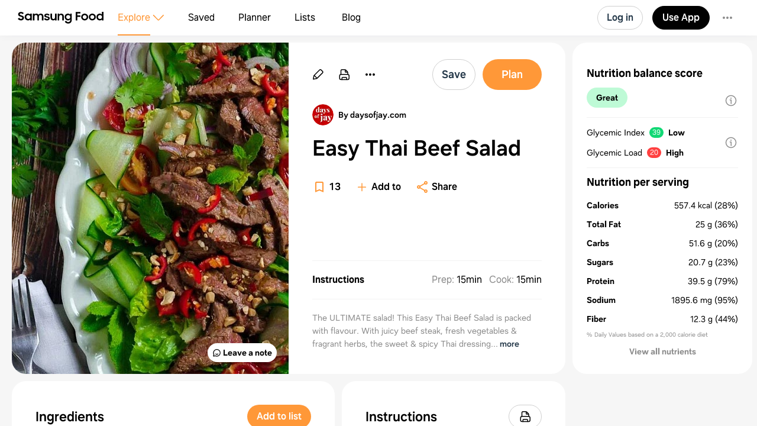

--- FILE ---
content_type: text/html
request_url: https://app.samsungfood.com/recipes/10100cc0d8224eb8f4ec399e6a6bcd1eff8811b56e6
body_size: 8503
content:
<!DOCTYPE html><html lang="en" class="x33"><head><meta http-equiv="Content-Security-Policy" content="base-uri 'self'; object-src 'self' blob: https://*; script-src 'self' https://*.whisk.com https://*.samsungfood.com https://www.youtube.com https://ajax.googleapis.com https://*.google-analytics.com https://www.google.com https://www.googletagmanager.com https://www.gstatic.com https://*.g.doubleclick.net https://connect.facebook.net https://static.cloudflareinsights.com https://cdn.wootric.com https://survey.survicate.com https://surveys-static.survicate.com 'sha256-VIHUY/PAxey+Yc1g35tFAHy2XFUOp8U64TNwlghHRyY=' 'sha256-CbD+UprLxZn/d9jPgvQt4UgYjYBZmCtEMYKk3PGn6vc=' 'nonce-QSMWlmt++HSLJ4+0QqIwLg==' 'nonce-wtwZpDXs/V1EWRCu5LLpDA==' 'nonce-ul2f9SmhRxp62eZPW5affg==' 'nonce-OkBiQBRNVmfP/DvwGge4Tg==' 'nonce-OSBGghnRML1nFXdJUaFxzg==' 'nonce-3wFLMvkfr31v4xi+r/qY/w==' 'nonce-0xykI4G/a/uOoKtCp83C8A==' 'nonce-U+tZ+TPx9mekqmcQBOcSdA==' 'nonce-JglRE9R7bVGlrNehdeOiKw==' 'nonce-+JHjwsFvSpYQozLlZc+YdA==' 'nonce-hDslWWp+vvEWl3u9PLzGvg=='; style-src 'self' 'unsafe-inline' https://surveys-static.survicate.com https://cdn.whisk.com; child-src 'self' https://*.whisk.com https://*.samsungfood.com https://res.cloudinary.com https://www.google.com https://www.youtube.com https://www.youtube-nocookie.com https://www.tiktok.com https://tiktok.whisk-dev.com https://tiktok.whisk.com; frame-src 'self' https://*; connect-src 'self' https://*.whisk.com https://*.samsungfood.com https://storage.googleapis.com/ https://api.cloudinary.com https://media.whisk-dev.com https://sentry.io https://*.sentry.io https://*.google-analytics.com https://*.g.doubleclick.net https://*.googlesyndication.com https://cdn.ampproject.org https://www.facebook.com https://*.wootric.com https://wootric-eligibility.herokuapp.com https://samsungnext.zendesk.com https://*.braze.com https://respondent.survicate.com https://survey.survicate.com; font-src 'self' data: https://surveys-static.survicate.com https://cdn.whisk.com; img-src 'self' data: blob: https://*; media-src 'self' https://tiktok.whisk-dev.com https://tiktok.whisk.com https://cdn.whisk.com; script-src-elem 'self' https://*.whisk.com https://*.samsungfood.com https://www.youtube.com https://ajax.googleapis.com https://*.google-analytics.com https://www.google.com https://cdn.ampproject.org https://*.googletagservices.com https://*.googlesyndication.com https://adservice.google.com https://adservice.google.co.uk https://adservice.google.co.kr https://www.googletagmanager.com https://www.gstatic.com https://*.g.doubleclick.net https://connect.facebook.net https://static.cloudflareinsights.com https://cdn.wootric.com 'unsafe-inline'; worker-src 'self'"/><meta content="text/html; charset=UTF-8" http-equiv="Content-Type"/><meta charset="utf-8"/><meta content="width=device-width,initial-scale=1,maximum-scale=5,viewport-fit=cover,interactive-widget=resizes-content" name="viewport"/><meta name="google-site-verification" content="5V7lTinc5Al2FaeWXClrmvMHpVyutxlqB4-l9AxzXmw"/><meta name="robots" content="index,follow"/><title>Easy Thai Beef Salad Recipe | Samsung Food App</title><meta name="description" content="The ULTIMATE salad! This Easy Thai Beef Salad is packed with flavour. With juicy beef steak, fresh vegetables &amp; fragrant herbs, the sweet &amp; spicy Thai dressing is the secret ingredient in this mouthwatering dish."/><meta name="twitter:card" content="summary_large_image"/><meta name="twitter:site" content="@samsungfoodapp"/><script type="application/ld+json">{"@context":"https://schema.org","@type":"BreadcrumbList","itemListElement":[{"@type":"ListItem","position":1,"name":"Samsung Food","item":"https://app.samsungfood.com"},{"@type":"ListItem","position":2,"name":"Recipes","item":"https://app.samsungfood.com/recipes"},{"@type":"ListItem","position":3,"name":"Thai","item":"https://app.samsungfood.com/search/recipes?search_query=&cuisines=thai"},{"@type":"ListItem","position":4,"name":"Dinner","item":"https://app.samsungfood.com/search/recipes?search_query=&meal_types=dinner"}]}</script><script type="application/ld+json">{"@context":"https://schema.org","@type":"Recipe","recipeIngredient":["1 medium red chilli, sliced","small bunch coriander/cilantro, leaves and stems separated","2 fat cloves garlic","3 Tbsp / 45ml lime juice","2 Tbsp / 30ml fish sauce","1 Tbsp / 15g sugar","1 Tbsp / 15ml neutral oil, sunflower etc","zest of 1 lime, finely grated","400g (14.oz) beef steak, eg. rump or sirloin at room temperature","2 tsp sunflower oil for frying","1 thin cucumber, finely sliced or peeled into ribbons","250g (½ lb.) cherry tomatoes, halved","1 small red onion, peeled and finely sliced","1 small cos or romaine lettuce, leaves torn","3 Tbsp roasted peanuts, finely diced","small bunch of mint, leaves only","sea salt & freshly ground black pepper","extra red chilli, sliced","steamed jasmine or basmati rice"],"name":"Easy Thai Beef Salad","description":"The ULTIMATE salad! This Easy Thai Beef Salad is packed with flavour. With juicy beef steak, fresh vegetables & fragrant herbs, the sweet & spicy Thai dressing is the secret ingredient in this mouthwatering dish.","prepTime":"PT15M","cookTime":"PT15M","totalTime":"PT30M","recipeYield":[2],"image":"https://art.whisk.com/image/upload/fl_progressive,h_600,w_800,c_fill/v1704104068/recipe/682f4403e64a65adbfd87418770126e6.jpg","nutrition":{"@type":"NutritionInformation","calories":"1114.8 calories","carbohydrateContent":"103.09 g","cholesterolContent":"181.42 mg","fatContent":"50.07 g","fiberContent":"24.58 g","proteinContent":"78.99 g","saturatedFatContent":"12.3 g","sugarContent":"41.31 g","transFatContent":"0.7 g","servingSize":"2"},"recipeCategory":"Dinner","recipeCuisine":"Thai","keywords":"Easy Thai Beef Salad, Dinner, Thai","recipeInstructions":[],"inLanguage":"English","author":{"@type":"Organization","name":"daysofjay.com","url":"https://daysofjay.com/2023/01/28/super-easy-thai-beef-salad/?utm_source=whisk&utm_medium=webapp&utm_campaign=easy_thai_beef_salad"}}</script><meta name="twitter:image" content="https://art.whisk.com/image/upload/fl_progressive,h_600,w_1200,c_fill/v1704104068/recipe/682f4403e64a65adbfd87418770126e6.jpg"/><meta property="og:description" content="The ULTIMATE salad! This Easy Thai Beef Salad is packed with flavour. With juicy beef steak, fresh vegetables &amp; fragrant herbs, the sweet &amp; spicy Thai dressing is the secret ingredient in this mouthwatering dish."/><meta property="og:title" content="Easy Thai Beef Salad Recipe"/><meta property="og:type" content="website"/><meta property="og:url" content="https://app.samsungfood.com/recipes/10100cc0d8224eb8f4ec399e6a6bcd1eff8811b56e6"/><meta property="og:image" content="https://art.whisk.com/image/upload/fl_progressive,h_630,w_1200,c_fill/v1704104068/recipe/682f4403e64a65adbfd87418770126e6.jpg"/><meta property="og:image:secure_url" content="https://art.whisk.com/image/upload/fl_progressive,h_630,w_1200,c_fill/v1704104068/recipe/682f4403e64a65adbfd87418770126e6.jpg"/><meta property="og:image:alt"/><meta property="og:image:width" content="1200"/><meta property="og:image:height" content="630"/><meta property="og:locale" content="en_US"/><meta property="og:site_name" content="Samsung Food"/><link rel="shortcut icon" href="/assets/samsung/favicon.ico"/><link rel="icon" type="image/png" href="https://art.whisk.com/image/upload/f_png,h_32,w_32,c_fill/v1693222175/graphite/images/lfmbiynxrotu766qw4xg.png" sizes="32x32"/><link rel="icon" type="image/png" href="https://art.whisk.com/image/upload/f_png,h_192,w_192,c_fill/v1693222175/graphite/images/lfmbiynxrotu766qw4xg.png" sizes="192x192"/><link rel="canonical" href="https://app.samsungfood.com/recipes/10100cc0d8224eb8f4ec399e6a6bcd1eff8811b56e6"/><link href="/public/main.css?v=b8160dbe" rel="stylesheet" data-link="x"/><link href="https://cdn.whisk.com/web/fonts/production/OneUI/v1/font.css" rel="stylesheet" crossorigin="anonymous"/><link rel="dns-prefetch" href="https://cdn.whisk.com"/><link rel="preconnect" href="https://cdn.whisk.com" crossorigin/><link rel="dns-prefetch" href="https://art.whisk.com"/><link rel="preconnect" href="https://art.whisk.com"/><link rel="icon" type="image/x-icon" href="https://cdn.whisk.com/web/web-app/production/assets/samsung/favicon.ico"/><link rel="icon" type="image/png" sizes="16x16" href="https://cdn.whisk.com/web/web-app/production/assets/samsung/favicon-16x16.png"/><link rel="icon" type="image/png" sizes="32x32" href="https://cdn.whisk.com/web/web-app/production/assets/samsung/favicon-32x32.png"/><link rel="icon" type="image/png" sizes="48x48" href="https://cdn.whisk.com/web/web-app/production/assets/samsung/favicon-48x48.png"/><link rel="manifest" href="/assets/samsung/manifest.webmanifest" crossorigin="anonymous"/><link rel="apple-touch-icon" sizes="57x57" href="https://cdn.whisk.com/web/web-app/production/assets/samsung/apple-touch-icon-57x57.png"/><link rel="apple-touch-icon" sizes="60x60" href="https://cdn.whisk.com/web/web-app/production/assets/samsung/apple-touch-icon-60x60.png"/><link rel="apple-touch-icon" sizes="72x72" href="https://cdn.whisk.com/web/web-app/production/assets/samsung/apple-touch-icon-72x72.png"/><link rel="apple-touch-icon" sizes="76x76" href="https://cdn.whisk.com/web/web-app/production/assets/samsung/apple-touch-icon-76x76.png"/><link rel="apple-touch-icon" sizes="114x114" href="https://cdn.whisk.com/web/web-app/production/assets/samsung/apple-touch-icon-114x114.png"/><link rel="apple-touch-icon" sizes="120x120" href="https://cdn.whisk.com/web/web-app/production/assets/samsung/apple-touch-icon-120x120.png"/><link rel="apple-touch-icon" sizes="144x144" href="https://cdn.whisk.com/web/web-app/production/assets/samsung/apple-touch-icon-144x144.png"/><link rel="apple-touch-icon" sizes="152x152" href="https://cdn.whisk.com/web/web-app/production/assets/samsung/apple-touch-icon-152x152.png"/><link rel="apple-touch-icon" sizes="167x167" href="https://cdn.whisk.com/web/web-app/production/assets/samsung/apple-touch-icon-167x167.png"/><link rel="apple-touch-icon" sizes="180x180" href="https://cdn.whisk.com/web/web-app/production/assets/samsung/apple-touch-icon-180x180.png"/><link rel="apple-touch-icon" sizes="1024x1024" href="https://cdn.whisk.com/web/web-app/production/assets/samsung/apple-touch-icon-1024x1024.png"/><link href="https://cdn.whisk.com/web/web-app/production/assets/main-296f7ffc.75dea3d8a28c131d84aa.css" rel="stylesheet" crossorigin="anonymous"/><link href="https://cdn.whisk.com/web/web-app/production/assets/main-7c90154f.79e16d6511635354b905.css" rel="stylesheet" crossorigin="anonymous"/><link href="https://cdn.whisk.com/web/web-app/production/assets/main-3d6f3e1f.ddcbfe619da2282e33fb.css" rel="stylesheet" crossorigin="anonymous"/></head><body class="x34 x163"><div id="app" class="x35"><header class="x18 x19"><input class="x31" type="checkbox" title="sidebar"/><div class="x32"><span></span><span></span><span></span></div><a href="https://app.samsungfood.com" class="x3"><div class="x4"><img class="x5" src="/public/icons/logo.svg?v=b8160dbe" alt="Samsung Food" width="auto" height="auto" loading="lazy" decoding="async"/></div></a><nav class="x20"><div class="x26 x27 x30"><div class="x28" style="mask:url(&quot;/public/icons/search.svg?v=b8160dbe&quot;);"></div><a class="x29" href="https://app.samsungfood.com">Explore</a><span class="x22"><div class="x21" style="mask:url(&quot;/public/icons/arrowDown.svg?v=b8160dbe&quot;);"></div></span><div class="x23"><a class="x24 x25" href="https://app.samsungfood.com/recipes">Recipes</a><a class="x24 " href="https://app.samsungfood.com/categories">Categories</a><a class="x24 " href="https://app.samsungfood.com/communities">Communities</a><a class="x24 " href="https://app.samsungfood.com/creators">Creators</a></div></div><div class="x26 "><div class="x28" style="mask:url(&quot;/public/icons/bookmark.svg?v=b8160dbe&quot;);"></div><a class="x29" href="https://app.samsungfood.com/recipe-box">Saved</a></div><div class="x26 "><div class="x28" style="mask:url(&quot;/public/icons/calendar.svg?v=b8160dbe&quot;);"></div><a class="x29" href="https://app.samsungfood.com/meal-plan">Planner</a></div><div class="x26 "><div class="x28" style="mask:url(&quot;/public/icons/lists.svg?v=b8160dbe&quot;);"></div><a class="x29" href="https://app.samsungfood.com/shopping-list">Lists</a></div><div class="x26 "><div class="x28" style="mask:url(&quot;/public/icons/blog.svg?v=b8160dbe&quot;);"></div><a class="x29" href="https://samsungfood.com/blog/" target="_blank">Blog</a></div></nav><div class="x10"><div class="x6 x8 x15">Log in</div><a class="x6 x9 " href="https://get.samsungfood.com/app" rel="noopenner noreferrer nofollow" target="_blank">Use App</a><div class="x6 x8 x16">…</div></div><div class="x17"><div class="x6 x7">Log in</div></div></header><main class="x36"><div class="x38 x39 x164"><div class="x165 x166"><div class="x162 x195"><div class="x196"><div class="x198"><div class="x199"><img class="x197" src="https://art.whisk.com/image/upload/fl_progressive,h_560,w_560,c_fill,dpr_2.0/v1704104068/recipe/682f4403e64a65adbfd87418770126e6.jpg" alt="Easy Thai Beef Salad" width="560" height="560" loading="eager" decoding="async"/></div></div><a class="x201" href="#notes"><div class="x202 x204">Leave a note</div></a></div><div class="x205"><a class="x213" href="https://daysofjay.com/2023/01/28/super-easy-thai-beef-salad/?utm_source=whisk&amp;utm_medium=webapp&amp;utm_campaign=easy_thai_beef_salad" rel="noopenner noreferrer nofollow" target="_blank"><img class="x215" src="https://art.whisk.com/image/upload/f_webp,h_36,w_36,c_fill,dpr_2.0/v1763524759/recipe/1f57db4adbbf28527efa6d7757498e29.png" alt="daysofjay.com" width="36" height="36" loading="lazy" decoding="async"/><div class="x214">By daysofjay.com</div></a><h1 class="x206">Easy Thai Beef Salad</h1><div class="x208"><div class="x209"><a href="#instructions" class="x210">Instructions</a><div><span class="x211"><span class="x212">Prep:</span>15min</span><span class="x211"><span class="x212">Cook:</span>15min</span></div></div><div class="x207">The ULTIMATE salad! This Easy Thai Beef Salad is packed with flavour. With juicy beef steak, fresh vegetables &amp; fragrant herbs, the sweet &amp; spicy Thai dressing is the secret ingredient in this mouthwatering dish.</div></div><div class="x216">Updated at: Thu, 29 Feb 2024 09:51:21 GMT</div></div></div><div class="x225"><div class="x162 x226"><div class="x227"><h4 class="x238">Nutrition balance score</h4><div class="x232" style="background-color:#befad6;">Great</div><div class="x234"><div class="x235"><div>Glycemic Index</div><div class="x236" style="background-color:#11d874;">39</div><div class="x237">Low</div></div><div class="x235"><div>Glycemic Load</div><div class="x236" style="background-color:#ff4040;">20</div><div class="x237">High</div></div></div></div><div class="x228"><h4 class="x238">Nutrition per serving</h4><div class="x229"><div class="x230"><b>Calories</b><span>557.4 kcal (28%)</span></div><div class="x230"><b>Total Fat</b><span>25 g (36%)</span></div><div class="x230"><b>Carbs</b><span>51.5 g (20%)</span></div><div class="x230"><b>Sugars</b><span>20.7 g (23%)</span></div><div class="x230"><b>Protein</b><span>39.5 g (79%)</span></div><div class="x230"><b>Sodium</b><span>1895.6 mg (95%)</span></div><div class="x230"><b>Fiber</b><span>12.3 g (44%)</span></div></div><div class="x231">% Daily Values based on a 2,000 calorie diet</div></div></div></div><div class="x168 "><div class="x162"><h3 class="x167">Ingredients</h3><p class="x180">2 servings</p><div class="x179"><a href="https://app.samsungfood.com/ingredients/red_chili" class="x173"><div class="x174"><img src="https://art.whisk.com/image/upload/fl_progressive,h_48,w_48,c_fill,dpr_2.0/v1550764656/graph/fooddb/0f1599259c86fb141293b4f9426e50c7.jpg" alt="1 medium red chilli, sliced" width="48" height="48" loading="lazy" decoding="async"/><div class="x176"><div><b class="x175">1</b><span>red chilli</span></div><div class="x177">medium, sliced</div></div></div></a><a href="https://app.samsungfood.com/ingredients/cilantro_(coriander_herb)" class="x173"><div class="x174"><img src="https://art.whisk.com/image/upload/fl_progressive,h_48,w_48,c_fill,dpr_2.0/v1550764540/graph/fooddb/d044b42a25f1090b403e6810d274f062.jpg" alt="small bunch coriander/cilantro, leaves and stems separated" width="48" height="48" loading="lazy" decoding="async"/><div class="x176"><div><span>coriander</span></div><div class="x177">leaves and stems separated</div></div></div></a><a href="https://app.samsungfood.com/ingredients/garlic" class="x173"><div class="x174"><img src="https://art.whisk.com/image/upload/fl_progressive,h_48,w_48,c_fill,dpr_2.0/v1550764463/graph/fooddb/fb90ea8fbd3e81005fc22ada2c8ddd1f.jpg" alt="2 fat cloves garlic" width="48" height="48" loading="lazy" decoding="async"/><div class="x176"><div><b class="x175">2 cloves</b><span>garlic</span></div><div class="x177">fat</div></div></div></a><a href="https://app.samsungfood.com/ingredients/lime_juice" class="x173"><div class="x174"><img src="https://art.whisk.com/image/upload/fl_progressive,h_48,w_48,c_fill,dpr_2.0/v1552312213/custom_upload/10f741aaad96b3ea53ffae82569fe800.jpg" alt="3 Tbsp / 45ml lime juice" width="48" height="48" loading="lazy" decoding="async"/><div class="x176"><div><b class="x175">45ml</b><span>lime juice</span></div><div class="x177"></div></div></div></a><a href="https://app.samsungfood.com/ingredients/fish_sauce" class="x173"><div class="x174"><img src="https://art.whisk.com/image/upload/fl_progressive,h_48,w_48,c_fill,dpr_2.0/v1550764606/graph/fooddb/0ecfe0bd176782c7acb63caa0505577f.jpg" alt="2 Tbsp / 30ml fish sauce" width="48" height="48" loading="lazy" decoding="async"/><div class="x176"><div><b class="x175">30ml</b><span>fish sauce</span></div><div class="x177"></div></div></div></a><a href="https://app.samsungfood.com/ingredients/sugar" class="x173"><div class="x174"><img src="https://art.whisk.com/image/upload/fl_progressive,h_48,w_48,c_fill,dpr_2.0/v1550764474/graph/fooddb/8ab54da1c6a383089a141abae748db2d.jpg" alt="1 Tbsp / 15g sugar" width="48" height="48" loading="lazy" decoding="async"/><div class="x176"><div><b class="x175">15g</b><span>sugar</span></div><div class="x177"></div></div></div></a><a href="https://app.samsungfood.com/ingredients/flavourless_oil" class="x173"><div class="x174"><img src="https://art.whisk.com/image/upload/fl_progressive,h_48,w_48,c_fill,dpr_2.0/v1550765041/graph/fooddb/260c1260550b10526cf202770ec58ce1.jpg" alt="1 Tbsp / 15ml neutral oil, sunflower etc" width="48" height="48" loading="lazy" decoding="async"/><div class="x176"><div><b class="x175">15ml</b><span>neutral oil</span></div><div class="x177">sunflower etc</div></div></div></a><a href="https://app.samsungfood.com/ingredients/lime_zest" class="x173"><div class="x174"><img src="https://art.whisk.com/image/upload/fl_progressive,h_48,w_48,c_fill,dpr_2.0/v1552312252/custom_upload/e20ccdde1e7a70a260d0cdc638fbfe9c.jpg" alt="zest of 1 lime, finely grated" width="48" height="48" loading="lazy" decoding="async"/><div class="x176"><div><b class="x175">1</b><span>zest of lime</span></div><div class="x177">finely grated</div></div></div></a><a href="https://app.samsungfood.com/ingredients/beef_steak" class="x173"><div class="x174"><img src="https://art.whisk.com/image/upload/fl_progressive,h_48,w_48,c_fill,dpr_2.0/v1550764928/graph/fooddb/06be603747d9fea072be05a2ddb5e435.jpg" alt="400g (14.oz) beef steak, eg. rump or sirloin at room temperature" width="48" height="48" loading="lazy" decoding="async"/><div class="x176"><div><b class="x175">400g</b><span>beef steak</span></div><div class="x177">rump or sirloin at room temperature</div></div></div></a><a href="https://app.samsungfood.com/ingredients/sunflower_oil" class="x173"><div class="x174"><img src="https://art.whisk.com/image/upload/fl_progressive,h_48,w_48,c_fill,dpr_2.0/v1554130417/custom_upload/9373920d5ea10e1c6d1e08c688086615.jpg" alt="2 tsp sunflower oil for frying" width="48" height="48" loading="lazy" decoding="async"/><div class="x176"><div><b class="x175">2 tsp</b><span>sunflower oil</span></div><div class="x177">for frying</div></div></div></a><a href="https://app.samsungfood.com/ingredients/cucumber" class="x173"><div class="x174"><img src="https://art.whisk.com/image/upload/fl_progressive,h_48,w_48,c_fill,dpr_2.0/v1552312210/custom_upload/00909240d472e129d99fb4217aa4c7f2.jpg" alt="1 thin cucumber, finely sliced or peeled into ribbons" width="48" height="48" loading="lazy" decoding="async"/><div class="x176"><div><b class="x175">1</b><span>cucumber</span></div><div class="x177">thin, finely sliced or peeled into ribbons</div></div></div></a><a href="https://app.samsungfood.com/ingredients/cherry_tomato" class="x173"><div class="x174"><img src="https://art.whisk.com/image/upload/fl_progressive,h_48,w_48,c_fill,dpr_2.0/v1550764918/graph/fooddb/afe0325fdc022b7c926bf2fa33340094.jpg" alt="250g (½ lb.) cherry tomatoes, halved" width="48" height="48" loading="lazy" decoding="async"/><div class="x176"><div><b class="x175">250g</b><span>cherry tomatoes</span></div><div class="x177">halved</div></div></div></a><a href="https://app.samsungfood.com/ingredients/red_onion" class="x173"><div class="x174"><img src="https://art.whisk.com/image/upload/fl_progressive,h_48,w_48,c_fill,dpr_2.0/v1550764548/graph/fooddb/eeb4504eaedf0b12456b330c5d0c7d07.jpg" alt="1 small red onion, peeled and finely sliced" width="48" height="48" loading="lazy" decoding="async"/><div class="x176"><div><b class="x175">1</b><span>red onion</span></div><div class="x177">small, peeled and finely sliced</div></div></div></a><a href="https://app.samsungfood.com/ingredients/romaine_lettuce" class="x173"><div class="x174"><img src="https://art.whisk.com/image/upload/fl_progressive,h_48,w_48,c_fill,dpr_2.0/v1550764724/graph/fooddb/236f4136f10b0758d28c67dfdbc7eb14.jpg" alt="1 small cos or romaine lettuce, leaves torn" width="48" height="48" loading="lazy" decoding="async"/><div class="x176"><div><b class="x175">1</b><span>cos lettuce</span></div><div class="x177">small, or romaine, leaves torn</div></div></div></a><a href="https://app.samsungfood.com/ingredients/roasted_peanuts" class="x173"><div class="x174"><img src="https://art.whisk.com/image/upload/fl_progressive,h_48,w_48,c_fill,dpr_2.0/v1552312207/custom_upload/a4888263773d3d0d7c1204e75c04e5c0.jpg" alt="3 Tbsp roasted peanuts, finely diced" width="48" height="48" loading="lazy" decoding="async"/><div class="x176"><div><b class="x175">3 Tbsp</b><span>roasted peanuts</span></div><div class="x177">finely diced</div></div></div></a><a href="https://app.samsungfood.com/ingredients/mint" class="x173"><div class="x174"><img src="https://art.whisk.com/image/upload/fl_progressive,h_48,w_48,c_fill,dpr_2.0/v1550765006/graph/fooddb/d0b326161bee390d7d2cc9e50887aab9.jpg" alt="small bunch of mint, leaves only" width="48" height="48" loading="lazy" decoding="async"/><div class="x176"><div><span>mint</span></div><div class="x177">leaves only</div></div></div></a><a href="https://app.samsungfood.com/ingredients/sea_salt" class="x173"><div class="x174"><img src="https://art.whisk.com/image/upload/fl_progressive,h_48,w_48,c_fill,dpr_2.0/v1550764459/graph/fooddb/dd4fb8d3133c4abb9cf8d993605cceba.jpg" alt="sea salt &amp; freshly ground black pepper" width="48" height="48" loading="lazy" decoding="async"/><div class="x176"><div><span>sea salt</span></div><div class="x177"></div></div></div></a><a href="https://app.samsungfood.com/ingredients/black_peppercorn" class="x173"><div class="x174"><img src="https://art.whisk.com/image/upload/fl_progressive,h_48,w_48,c_fill,dpr_2.0/v1550764831/graph/fooddb/39f1b878713bff480cfa4b95237008d2.jpg" alt="sea salt &amp; freshly ground black pepper" width="48" height="48" loading="lazy" decoding="async"/><div class="x176"><div><span>black pepper</span></div><div class="x177">freshly ground</div></div></div></a><a href="https://app.samsungfood.com/ingredients/red_chili" class="x173"><div class="x174"><img src="https://art.whisk.com/image/upload/fl_progressive,h_48,w_48,c_fill,dpr_2.0/v1550764656/graph/fooddb/0f1599259c86fb141293b4f9426e50c7.jpg" alt="extra red chilli, sliced" width="48" height="48" loading="lazy" decoding="async"/><div class="x176"><div><span>red chilli</span></div><div class="x177">sliced</div></div></div></a><a href="https://app.samsungfood.com/ingredients/jasmine_rice" class="x173"><div class="x174"><img src="https://art.whisk.com/image/upload/fl_progressive,h_48,w_48,c_fill,dpr_2.0/v1550764822/graph/fooddb/1ac2f38a7c9801df6a2d36010db2c900.jpg" alt="steamed jasmine or basmati rice" width="48" height="48" loading="lazy" decoding="async"/><div class="x176"><div><span>jasmine rice</span></div><div class="x177">steamed, or basmati</div></div></div></a></div></div><div id="instructions" class="x162"><h3 class="x167">Instructions</h3><div class="x191"><a href="https://daysofjay.com/2023/01/28/super-easy-thai-beef-salad/?utm_source=whisk&amp;utm_medium=webapp&amp;utm_campaign=easy_thai_beef_salad" class="x192" target="_blank">View on daysofjay.com</a><div class="x193"><span class="x194">↑</span>Support creators by visiting their site 😊</div></div></div></div><div id="notes" class="x162 x218"><h3 class="x167">Notes</h3><div class="x219"><div class="x221"><div class="x222"></div>0 liked</div><div class="x221"><div class="x222 x223"></div>0 disliked</div></div><div class="x224">There are no notes yet. Be the first to share your experience!</div></div><div class="x162 x239"><h3 class="x240">You may also like</h3><div><a class="x93" href="https://app.samsungfood.com">Samsung Food</a><a class="x93" href="https://app.samsungfood.com/recipes">Recipes</a><a class="x93" href="https://app.samsungfood.com/search/recipes?search_query=&amp;cuisines=thai">Thai</a><a class="x93" href="https://app.samsungfood.com/search/recipes?search_query=&amp;meal_types=dinner">Dinner</a></div><div class="x62 "><div class="x56 "><div class="x53"><a href="https://app.samsungfood.com/recipes/10150eddd3d812f0a15dcd2cdc16b72be85bb529613"><img class="x51" src="https://art.whisk.com/image/upload/fl_progressive,h_264,w_214,c_fill,dpr_2.0/v1761706451313/recipe/dce9183ba1d4d37801b89dde19b34482.jpg" alt="Thai Sweet Chili Turkey Burger" width="214" height="264" loading="lazy" decoding="async"/><div class="x54 x55">100%</div></a><a href="https://www.delish.com/cooking/recipe-ideas/a60254813/thai-sweet-chili-turkey-burger-recipe/?utm_source=whisk&amp;utm_medium=webapp&amp;utm_campaign=thai_sweet_chili_turkey_burger" class="x59" target="_blank"><img class="x61" src="https://art.whisk.com/image/upload/f_webp,h_20,w_20,c_fill,dpr_2.0/v1761051145916/recipe/506003e6c2961c70120f6601fcce32e5.png" alt="Delish" width="20" height="20" loading="lazy" decoding="async"/><div class="x60">Delish</div></a></div><a href="https://app.samsungfood.com/recipes/10150eddd3d812f0a15dcd2cdc16b72be85bb529613"><div class="x57">Thai Sweet Chili Turkey Burger</div><div class="x58">22 ingredients · 25min</div></a></div><div class="x56 "><div class="x53"><a href="https://app.samsungfood.com/recipes/107676ff21494e1437896507c552010d962"><img class="x51" src="https://art.whisk.com/image/upload/fl_progressive,h_264,w_214,c_fill,dpr_2.0/v1679413058/v3/user-recipes/f84a652fb137051bd1349687a4ff60f3.jpg" alt="Bangkok Katsu (Thai Peanut Sauce with Noodles &amp; Chicken Katsu)" width="214" height="264" loading="lazy" decoding="async"/><div class="x54 ">100%</div></a><a href="https://app.samsungfood.com/u/makedelicioushappen" class="x59" target="_blank"><img class="x61" src="https://art.whisk.com/image/upload/fl_progressive,h_20,w_20,c_fill,dpr_2.0/v1679319227/v3/users/uploads/26e5cafbbfb3d32f49d4552148c4ac65.jpg" alt="makedelicioushappen" width="20" height="20" loading="lazy" decoding="async"/><div class="x60">makedelicioushappen</div></a></div><a href="https://app.samsungfood.com/recipes/107676ff21494e1437896507c552010d962"><div class="x57">Bangkok Katsu (Thai Peanut Sauce with Noodles &amp; Chicken Katsu)</div><div class="x58">24 ingredients · 30min</div></a></div><div class="x56 "><div class="x53"><a href="https://app.samsungfood.com/recipes/101540f5b4e9a3665693a0a1885ac8e63abbf16a936"><img class="x51" src="https://art.whisk.com/image/upload/fl_progressive,h_264,w_214,c_fill,dpr_2.0/v1761770549011/recipe/9a64dfb4544d9fcdd0ff33b2ae120f18.jpg" alt="Thai Peanut Chicken and Quinoa" width="214" height="264" loading="lazy" decoding="async"/><div class="x54 ">100%</div></a><a href="https://dishingouthealth.com/thai-peanut-chicken-quinoa/?utm_source=whisk&amp;utm_medium=webapp&amp;utm_campaign=thai_peanut_chicken_and_quinoa" class="x59" target="_blank"><img class="x61" src="https://art.whisk.com/image/upload/f_webp,h_20,w_20,c_fill,dpr_2.0/v1761051345288/recipe/83a6dd1ea775c85006ca631aefef4691.png" alt="dishingouthealth.com" width="20" height="20" loading="lazy" decoding="async"/><div class="x60">dishingouthealth.com</div></a></div><a href="https://app.samsungfood.com/recipes/101540f5b4e9a3665693a0a1885ac8e63abbf16a936"><div class="x57">Thai Peanut Chicken and Quinoa</div><div class="x58">17 ingredients · 40min</div></a></div><div class="x56 "><div class="x53"><a href="https://app.samsungfood.com/recipes/1015dac12623b29b2cb85f7867b4f73b2d00820ace8"><img class="x51" src="https://art.whisk.com/image/upload/fl_progressive,h_264,w_214,c_fill,dpr_2.0/v1761709051279/recipe/4c2efb95d21fd890a644842861127aef.jpg" alt="Caesar Slaw with Crispy Chicken" width="214" height="264" loading="lazy" decoding="async"/><div class="x54 ">100%</div></a><a href="https://www.howsweeteats.com/2022/09/crispy-chicken-caesar-salad/?utm_source=whisk&amp;utm_medium=webapp&amp;utm_campaign=caesar_slaw_with_crispy_chicken" class="x59" target="_blank"><img class="x61" src="https://art.whisk.com/image/upload/f_webp,h_20,w_20,c_fill,dpr_2.0/v1761053281054/recipe/fc44ea348bbe0bf212d9cf0b363c4113.png" alt="How Sweet It Is" width="20" height="20" loading="lazy" decoding="async"/><div class="x60">How Sweet It Is</div></a></div><a href="https://app.samsungfood.com/recipes/1015dac12623b29b2cb85f7867b4f73b2d00820ace8"><div class="x57">Caesar Slaw with Crispy Chicken</div><div class="x58">20 ingredients · 1h</div></a></div><div class="x56 "><div class="x53"><a href="https://app.samsungfood.com/recipes/1079f9f8320d9f84cfcbc87afa512bf2d41"><img class="x51" src="https://art.whisk.com/image/upload/fl_progressive,h_264,w_214,c_fill,dpr_2.0/v1673228228/v3/user-recipes/7192092a0c96292b52b370a6393eb8a3.jpg" alt="Hot Thai Chicken Salad" width="214" height="264" loading="lazy" decoding="async"/><div class="x54 ">85%</div></a><a href="https://app.samsungfood.com/u/tasting_tjs" class="x59" target="_blank"><img class="x61" src="https://art.whisk.com/image/upload/fl_progressive,h_20,w_20,c_fill,dpr_2.0/v1691711285/v3/users/uploads/bc37dc673b4fe21fbe360f103ef4fdcf.jpg" alt="Simple Skillet" width="20" height="20" loading="lazy" decoding="async"/><div class="x60">Simple Skillet</div></a></div><a href="https://app.samsungfood.com/recipes/1079f9f8320d9f84cfcbc87afa512bf2d41"><div class="x57">Hot Thai Chicken Salad</div><div class="x58">17 ingredients · 55min</div></a></div><div class="x56 "><div class="x53"><a href="https://app.samsungfood.com/recipes/101add48632e171e15b618235b512c20c5f4fbb0af2"><img class="x51" src="https://art.whisk.com/image/upload/fl_progressive,h_264,w_214,c_fill,dpr_2.0/v1761771434291/recipe/acd1c589a8d6fecdd9a3da5cd043e102.jpg" alt="Shrimp Pad Thai Salad" width="214" height="264" loading="lazy" decoding="async"/><div class="x54 "></div></a><a href="https://www.eatingwell.com/recipe/256493/shrimp-pad-thai-salad/?utm_source=whisk&amp;utm_medium=webapp&amp;utm_campaign=shrimp_pad_thai_salad" class="x59" target="_blank"><img class="x61" src="https://art.whisk.com/image/upload/f_webp,h_20,w_20,c_fill,dpr_2.0/v1761772790498/recipe/57062b86429edc94a6808b8b831fe743.png" alt="eatingwell.com" width="20" height="20" loading="lazy" decoding="async"/><div class="x60">eatingwell.com</div></a></div><a href="https://app.samsungfood.com/recipes/101add48632e171e15b618235b512c20c5f4fbb0af2"><div class="x57">Shrimp Pad Thai Salad</div><div class="x58">13 ingredients · 40min</div></a></div><div class="x56 "><div class="x53"><a href="https://app.samsungfood.com/recipes/101d811b47475466098875b08ad8e87b8beb85eab7d"><img class="x51" src="https://art.whisk.com/image/upload/fl_progressive,h_264,w_214,c_fill,dpr_2.0/v1626843821/recipe/a71c35129b9258c09bc810cb1f7c4067.jpg" alt="Thai Beef Salad" width="214" height="264" loading="lazy" decoding="async"/><div class="x54 ">91%</div></a><a href="https://dinnerthendessert.com/thai-beef-salad/?utm_source=whisk&amp;utm_medium=webapp&amp;utm_campaign=thai_beef_salad" class="x59" target="_blank"><img class="x61" src="https://art.whisk.com/image/upload/fl_progressive,h_20,w_20,c_fill,dpr_2.0/v1667012346/favicon/3197ccfff01c4fe7bbe56cb879a8f7a2.jpg" alt="Dinner Then Dessert" width="20" height="20" loading="lazy" decoding="async"/><div class="x60">Dinner Then Dessert</div></a></div><a href="https://app.samsungfood.com/recipes/101d811b47475466098875b08ad8e87b8beb85eab7d"><div class="x57">Thai Beef Salad</div><div class="x58">21 ingredients · 13min</div></a></div><div class="x56 "><div class="x53"><a href="https://app.samsungfood.com/recipes/1016e63e49a9009bb819cbb393d0f1820ceb62f4f23"><img class="x51" src="https://art.whisk.com/image/upload/fl_progressive,h_264,w_214,c_fill,dpr_2.0/v1767792442/recipe/46655d933f645ab1b8029f4c12d637df.jpg" alt="Spicy chicken larb-style salad" width="214" height="264" loading="lazy" decoding="async"/><div class="x54 "></div></a><a href="https://realfood.tesco.com/recipes/spicy-chicken-larb-style-salad.html?utm_source=whisk&amp;utm_medium=webapp&amp;utm_campaign=spicy_chicken_larb-style_salad" class="x59" target="_blank"><div class="x60">Tesco Real Food</div></a></div><a href="https://app.samsungfood.com/recipes/1016e63e49a9009bb819cbb393d0f1820ceb62f4f23"><div class="x57">Spicy chicken larb-style salad</div><div class="x58">17 ingredients · 25min</div></a></div><div class="x56 "><div class="x53"><a href="https://app.samsungfood.com/recipes/1070fc847b8d0124b9c892455417e14943c"><img class="x51" src="https://art.whisk.com/image/upload/fl_progressive,h_264,w_214,c_fill,dpr_2.0/v1641469392/recipe/b4bb36ea5b370815eafc25e277317d1f.jpg" alt="Chop Chop Salad" width="214" height="264" loading="lazy" decoding="async"/><div class="x54 ">100%</div></a><a href="https://kassandranelson.epicure.com/en-ca/recipe/chop-chop-salad?utm_source=whisk&amp;utm_medium=webapp&amp;utm_campaign=chop_chop_salad" class="x59" target="_blank"><div class="x60">kassandranelson.epicure.com</div></a></div><a href="https://app.samsungfood.com/recipes/1070fc847b8d0124b9c892455417e14943c"><div class="x57">Chop Chop Salad</div><div class="x58">11 ingredients · 15min</div></a></div><div class="x56 "><div class="x53"><a href="https://app.samsungfood.com/recipes/101679346650e8d7afdc09e0a74cc9cbb2c0c41f93e"><img class="x51" src="https://art.whisk.com/image/upload/fl_progressive,h_264,w_214,c_fill,dpr_2.0/v1761750164542/recipe/8c43c6fa55fb84209c79d1695d3fcf62.jpg" alt="Crispy Coconut Chicken Salad with Sesame Vinaigrette" width="214" height="264" loading="lazy" decoding="async"/><div class="x54 ">75%</div></a><a href="https://www.gimmesomeoven.com/crispy-coconut-chicken-salad-with-sesame-vinaigrette/?utm_source=whisk&amp;utm_medium=webapp&amp;utm_campaign=crispy_coconut_chicken_salad_with_sesame_vinaigrette" class="x59" target="_blank"><img class="x61" src="https://art.whisk.com/image/upload/f_webp,h_20,w_20,c_fill,dpr_2.0/v1761772723317/recipe/9ccbe97ff1803cedf36730c3a04ac644.png" alt="gimmesomeoven.com" width="20" height="20" loading="lazy" decoding="async"/><div class="x60">gimmesomeoven.com</div></a></div><a href="https://app.samsungfood.com/recipes/101679346650e8d7afdc09e0a74cc9cbb2c0c41f93e"><div class="x57">Crispy Coconut Chicken Salad with Sesame Vinaigrette</div><div class="x58">23 ingredients · 40min</div></a></div><div class="x56 "><div class="x53"><a href="https://app.samsungfood.com/recipes/1015dbc935ec53303d611098c2df797f29ae0178f3e"><img class="x51" src="https://art.whisk.com/image/upload/fl_progressive,h_264,w_214,c_fill,dpr_2.0/v1762414155085/recipe/f30749aa53a9579d09fcc2b975525a17.jpg" alt="Noodle salad with ginger-rubbed beef" width="214" height="264" loading="lazy" decoding="async"/><div class="x54 "></div></a><a href="https://www.womensweeklyfood.com.au/recipe/dinner/noodle-salad-with-ginger-rubbed-beef-29270/?utm_source=whisk&amp;utm_medium=webapp&amp;utm_campaign=noodle_salad_with_ginger-rubbed_beef" class="x59" target="_blank"><img class="x61" src="https://art.whisk.com/image/upload/fl_progressive,h_20,w_20,c_fill,dpr_2.0/v1761057305546/recipe/e76e2911ae27eb93a287d6bf8afa1b3e.jpg" alt="womensweeklyfood.com.au" width="20" height="20" loading="lazy" decoding="async"/><div class="x60">womensweeklyfood.com.au</div></a></div><a href="https://app.samsungfood.com/recipes/1015dbc935ec53303d611098c2df797f29ae0178f3e"><div class="x57">Noodle salad with ginger-rubbed beef</div><div class="x58">16 ingredients · 25min</div></a></div><div class="x56 "><div class="x53"><a href="https://app.samsungfood.com/recipes/101be46d6f592a4cbf52a69a32803a7af93b598c591"><img class="x51" src="https://art.whisk.com/image/upload/fl_progressive,h_264,w_214,c_fill,dpr_2.0/v1763007389/recipe/e64883431766744572f8c85fd4a32f9d.jpg" alt="Thai Beef Salad" width="214" height="264" loading="lazy" decoding="async"/><div class="x54 ">100%</div></a><a href="https://atastykitchen.com/easy-thai-beef-salad/?utm_source=whisk&amp;utm_medium=webapp&amp;utm_campaign=thai_beef_salad" class="x59" target="_blank"><img class="x61" src="https://art.whisk.com/image/upload/fl_progressive,h_20,w_20,c_fill,dpr_2.0/v1761072864133/recipe/2d8651266a54628a8778e6135352a463.jpg" alt="atastykitchen.com" width="20" height="20" loading="lazy" decoding="async"/><div class="x60">atastykitchen.com</div></a></div><a href="https://app.samsungfood.com/recipes/101be46d6f592a4cbf52a69a32803a7af93b598c591"><div class="x57">Thai Beef Salad</div><div class="x58">16 ingredients · 40min</div></a></div></div></div></div></div></main><footer class="x0"><div class="x1"><div class="x2">Feedback &amp; Support</div><a href="https://samsungfood.com/?utm_source=whisk&amp;utm_medium=web&amp;utm_campaign=about" class="x2">About Us</a><a href="https://samsungfood.com/blog" class="x2">Blog</a><a href="https://samsungfood.com/policy/privacy/apps/" class="x2">Privacy</a><a href="https://samsungfood.com/policy/terms/apps/" class="x2">Terms</a><a href="https://samsungfood.com/policy/privacy/apps/#CA" class="x2">Do Not Sell My Personal Information</a><a href="/directory/conversations" class="x2">Conversations</a><a href="/directory/ingredients" class="x2">Ingredients</a><div class="x2">© 2026 Samsung Food</div></div></footer></div><script src="https://cdn.whisk.com/web/web-app/production/assets/main-296f7ffc.856adb58507115045645.js" crossorigin="anonymous" async fetchpriority="high" nonce="QSMWlmt++HSLJ4+0QqIwLg=="></script><script src="https://cdn.whisk.com/web/web-app/production/assets/main-059be3de.d8dd5721d91cb4c601d1.js" crossorigin="anonymous" async fetchpriority="high" nonce="wtwZpDXs/V1EWRCu5LLpDA=="></script><script src="https://cdn.whisk.com/web/web-app/production/assets/main-229eafb5.f24e4c8b390609864ce5.js" crossorigin="anonymous" async fetchpriority="high" nonce="ul2f9SmhRxp62eZPW5affg=="></script><script src="https://cdn.whisk.com/web/web-app/production/assets/main-e96e9bea.f762fef4cf0fec663da2.js" crossorigin="anonymous" async fetchpriority="high" nonce="OkBiQBRNVmfP/DvwGge4Tg=="></script><script src="https://cdn.whisk.com/web/web-app/production/assets/main-d91a9049.d51fc7b02ffa20e19bd9.js" crossorigin="anonymous" async fetchpriority="high" nonce="OSBGghnRML1nFXdJUaFxzg=="></script><script src="https://cdn.whisk.com/web/web-app/production/assets/main-31743c5a.e2649d57ad759383b7b6.js" crossorigin="anonymous" async fetchpriority="high" nonce="3wFLMvkfr31v4xi+r/qY/w=="></script><script src="https://cdn.whisk.com/web/web-app/production/assets/main-7a7c21dd.e86b917ab75a482dfe6b.js" crossorigin="anonymous" async fetchpriority="high" nonce="0xykI4G/a/uOoKtCp83C8A=="></script><script src="https://cdn.whisk.com/web/web-app/production/assets/main-6f50c22d.0c9e88351f15753bbc5c.js" crossorigin="anonymous" async fetchpriority="high" nonce="U+tZ+TPx9mekqmcQBOcSdA=="></script><script src="https://cdn.whisk.com/web/web-app/production/assets/main-61a228d7.bfe4ed7d9a9596dd214e.js" crossorigin="anonymous" async fetchpriority="high" nonce="JglRE9R7bVGlrNehdeOiKw=="></script><script src="https://cdn.whisk.com/web/web-app/production/assets/main-fd9a5ae8.9e3cd64389c89b626883.js" crossorigin="anonymous" async fetchpriority="high" nonce="+JHjwsFvSpYQozLlZc+YdA=="></script><script src="https://cdn.whisk.com/web/web-app/production/assets/main-ef7d455c.64b0b0ba18a696cd2c22.js" crossorigin="anonymous" async fetchpriority="high" nonce="hDslWWp+vvEWl3u9PLzGvg=="></script></body></html>

--- FILE ---
content_type: text/css
request_url: https://cdn.whisk.com/web/web-app/production/assets/main-7c90154f.79e16d6511635354b905.css
body_size: 566
content:
.s27712{margin:0px;}.s27718{margin:12px;}.s27720{margin:16px;}.s27813{margin:auto;}.s27814{margin:0 auto;}.s27912{margin-top:-6px;}.s27913{margin-top:-4px;}.s27914{margin-top:-2px;}.s27915{margin-top:0px;}.s27916{margin-top:2px;}.s27917{margin-top:4px;}.s27918{margin-top:6px;}.s27919{margin-top:8px;}.s27920{margin-top:10px;}.s27921{margin-top:12px;}.s27922{margin-top:14px;}.s27923{margin-top:16px;}.s27924{margin-top:18px;}.s27925{margin-top:20px;}.s27926{margin-top:22px;}.s27927{margin-top:24px;}.s27928{margin-top:26px;}.s27929{margin-top:28px;}.s27930{margin-top:30px;}.s27931{margin-top:32px;}.s27933{margin-top:36px;}.s27935{margin-top:40px;}.s27937{margin-top:44px;}.s27939{margin-top:48px;}.s27941{margin-top:52px;}.s27943{margin-top:56px;}.s27945{margin-top:60px;}.s27947{margin-top:64px;}.s27955{margin-top:80px;}.s27958{margin-top:86px;}.s27975{margin-top:120px;}.s28016{margin-top:auto;}.s28115{margin-bottom:-4px;}.s28117{margin-bottom:0px;}.s28118{margin-bottom:2px;}.s28119{margin-bottom:4px;}.s28120{margin-bottom:6px;}.s28121{margin-bottom:8px;}.s28122{margin-bottom:10px;}.s28123{margin-bottom:12px;}.s28124{margin-bottom:14px;}.s28125{margin-bottom:16px;}.s28126{margin-bottom:18px;}.s28127{margin-bottom:20px;}.s28128{margin-bottom:22px;}.s28129{margin-bottom:24px;}.s28130{margin-bottom:26px;}.s28131{margin-bottom:28px;}.s28132{margin-bottom:30px;}.s28133{margin-bottom:32px;}.s28134{margin-bottom:34px;}.s28135{margin-bottom:36px;}.s28136{margin-bottom:38px;}.s28137{margin-bottom:40px;}.s28138{margin-bottom:42px;}.s28139{margin-bottom:44px;}.s28142{margin-bottom:50px;}.s28145{margin-bottom:56px;}.s28147{margin-bottom:60px;}.s28157{margin-bottom:80px;}.s28167{margin-bottom:100px;}.s28177{margin-bottom:120px;}.s28218{margin-bottom:auto;}.s28309{margin-left:-20px;}.s28311{margin-left:-16px;}.s28313{margin-left:-12px;}.s28314{margin-left:-10px;}.s28315{margin-left:-8px;}.s28319{margin-left:0px;}.s28320{margin-left:2px;}.s28321{margin-left:4px;}.s28322{margin-left:6px;}.s28323{margin-left:8px;}.s28324{margin-left:10px;}.s28325{margin-left:12px;}.s28326{margin-left:14px;}.s28327{margin-left:16px;}.s28328{margin-left:18px;}.s28329{margin-left:20px;}.s28330{margin-left:22px;}.s28331{margin-left:24px;}.s28333{margin-left:28px;}.s28335{margin-left:32px;}.s28339{margin-left:40px;}.s28345{margin-left:52px;}.s28364{margin-left:90px;}.s28420{margin-left:auto;}.s28511{margin-right:-20px;}.s28513{margin-right:-16px;}.s28516{margin-right:-10px;}.s28517{margin-right:-8px;}.s28521{margin-right:0px;}.s28522{margin-right:2px;}.s28523{margin-right:4px;}.s28524{margin-right:6px;}.s28525{margin-right:8px;}.s28526{margin-right:10px;}.s28527{margin-right:12px;}.s28528{margin-right:14px;}.s28529{margin-right:16px;}.s28530{margin-right:18px;}.s28531{margin-right:20px;}.s28533{margin-right:24px;}.s28536{margin-right:30px;}.s28537{margin-right:32px;}.s28541{margin-right:40px;}.s28547{margin-right:52px;}.s28551{margin-right:60px;}.s28622{margin-right:auto;}@media screen and (min-width: 768px){.s29332{margin:0px;}}@media screen and (min-width: 960px){.s29535{margin:0px;}}@media screen and (min-width: 0px){.s30150{margin-top:12px;}}@media screen and (min-width: 0px){.s30154{margin-top:20px;}}@media screen and (min-width: 0px){.s30157{margin-top:26px;}}@media screen and (min-width: 0px){.s30160{margin-top:32px;}}@media screen and (min-width: 0px){.s30161{margin-top:34px;}}@media screen and (min-width: 0px){.s30178{margin-top:68px;}}@media screen and (min-width: 0px){.s30245{margin-top:auto;}}@media screen and (min-width: 375px){.s30346{margin-top:0px;}}@media screen and (min-width: 480px){.s30558{margin-top:20px;}}@media screen and (min-width: 480px){.s30560{margin-top:24px;}}@media screen and (min-width: 480px){.s30562{margin-top:28px;}}@media screen and (min-width: 768px){.s30738{margin-top:-24px;}}@media screen and (min-width: 768px){.s30750{margin-top:0px;}}@media screen and (min-width: 768px){.s30752{margin-top:4px;}}@media screen and (min-width: 768px){.s30754{margin-top:8px;}}@media screen and (min-width: 768px){.s30755{margin-top:10px;}}@media screen and (min-width: 768px){.s30756{margin-top:12px;}}@media screen and (min-width: 768px){.s30758{margin-top:16px;}}@media screen and (min-width: 768px){.s30760{margin-top:20px;}}@media screen and (min-width: 768px){.s30762{margin-top:24px;}}@media screen and (min-width: 768px){.s30763{margin-top:26px;}}@media screen and (min-width: 768px){.s30764{margin-top:28px;}}@media screen and (min-width: 768px){.s30765{margin-top:30px;}}@media screen and (min-width: 768px){.s30767{margin-top:34px;}}@media screen and (min-width: 768px){.s30776{margin-top:52px;}}@media screen and (min-width: 960px){.s30960{margin-top:16px;}}@media screen and (min-width: 0px){.s31562{margin-bottom:8px;}}@media screen and (min-width: 0px){.s31563{margin-bottom:10px;}}@media screen and (min-width: 0px){.s31564{margin-bottom:12px;}}@media screen and (min-width: 0px){.s31566{margin-bottom:16px;}}@media screen and (min-width: 0px){.s31568{margin-bottom:20px;}}@media screen and (min-width: 0px){.s31569{margin-bottom:22px;}}@media screen and (min-width: 0px){.s31570{margin-bottom:24px;}}@media screen and (min-width: 0px){.s31573{margin-bottom:30px;}}@media screen and (min-width: 0px){.s31574{margin-bottom:32px;}}@media screen and (min-width: 0px){.s31577{margin-bottom:38px;}}@media screen and (min-width: 480px){.s31969{margin-bottom:14px;}}@media screen and (min-width: 480px){.s31972{margin-bottom:20px;}}@media screen and (min-width: 480px){.s31974{margin-bottom:24px;}}@media screen and (min-width: 480px){.s31978{margin-bottom:32px;}}@media screen and (min-width: 768px){.s32164{margin-bottom:0px;}}@media screen and (min-width: 768px){.s32166{margin-bottom:4px;}}@media screen and (min-width: 768px){.s32168{margin-bottom:8px;}}@media screen and (min-width: 768px){.s32170{margin-bottom:12px;}}@media screen and (min-width: 768px){.s32171{margin-bottom:14px;}}@media screen and (min-width: 768px){.s32172{margin-bottom:16px;}}@media screen and (min-width: 768px){.s32173{margin-bottom:18px;}}@media screen and (min-width: 768px){.s32174{margin-bottom:20px;}}@media screen and (min-width: 768px){.s32176{margin-bottom:24px;}}@media screen and (min-width: 768px){.s32177{margin-bottom:26px;}}@media screen and (min-width: 768px){.s32180{margin-bottom:32px;}}@media screen and (min-width: 768px){.s32182{margin-bottom:36px;}}@media screen and (min-width: 768px){.s32183{margin-bottom:38px;}}@media screen and (min-width: 768px){.s32184{margin-bottom:40px;}}@media screen and (min-width: 768px){.s32185{margin-bottom:42px;}}@media screen and (min-width: 768px){.s32187{margin-bottom:46px;}}@media screen and (min-width: 768px){.s32194{margin-bottom:60px;}}@media screen and (min-width: 960px){.s32368{margin-bottom:4px;}}@media screen and (min-width: 960px){.s32380{margin-bottom:28px;}}@media screen and (min-width: 1170px){.s32568{margin-bottom:0px;}}@media screen and (min-width: 1170px){.s32578{margin-bottom:20px;}}@media screen and (min-width: 1170px){.s32580{margin-bottom:24px;}}@media screen and (min-width: 0px){.s32964{margin-left:-16px;}}@media screen and (min-width: 0px){.s32980{margin-left:16px;}}@media screen and (min-width: 0px){.s32982{margin-left:20px;}}@media screen and (min-width: 375px){.s33180{margin-left:12px;}}@media screen and (min-width: 480px){.s33364{margin-left:-24px;}}@media screen and (min-width: 480px){.s33376{margin-left:0px;}}@media screen and (min-width: 768px){.s33548{margin-left:-60px;}}@media screen and (min-width: 768px){.s33563{margin-left:-30px;}}@media screen and (min-width: 768px){.s33578{margin-left:0px;}}@media screen and (min-width: 768px){.s33585{margin-left:14px;}}@media screen and (min-width: 768px){.s33586{margin-left:16px;}}@media screen and (min-width: 768px){.s33590{margin-left:24px;}}@media screen and (min-width: 768px){.s33593{margin-left:30px;}}@media screen and (min-width: 768px){.s33598{margin-left:40px;}}@media screen and (min-width: 768px){.s33679{margin-left:auto;}}@media screen and (min-width: 960px){.s33780{margin-left:0px;}}@media screen and (min-width: 960px){.s33800{margin-left:40px;}}@media screen and (min-width: 960px){.s33804{margin-left:48px;}}@media screen and (min-width: 1170px){.s33982{margin-left:0px;}}@media screen and (min-width: 0px){.s34378{margin-right:-16px;}}@media screen and (min-width: 0px){.s34388{margin-right:4px;}}@media screen and (min-width: 0px){.s34394{margin-right:16px;}}@media screen and (min-width: 0px){.s34396{margin-right:20px;}}@media screen and (min-width: 480px){.s34796{margin-right:12px;}}@media screen and (min-width: 768px){.s34982{margin-right:-20px;}}@media screen and (min-width: 768px){.s34983{margin-right:-18px;}}@media screen and (min-width: 768px){.s34992{margin-right:0px;}}@media screen and (min-width: 768px){.s34994{margin-right:4px;}}@media screen and (min-width: 768px){.s34998{margin-right:12px;}}@media screen and (min-width: 768px){.s35000{margin-right:16px;}}@media screen and (min-width: 768px){.s35002{margin-right:20px;}}@media screen and (min-width: 768px){.s35006{margin-right:28px;}}@media screen and (min-width: 768px){.s35007{margin-right:30px;}}@media screen and (min-width: 768px){.s35093{margin-right:auto;}}@media screen and (min-width: 960px){.s35194{margin-right:0px;}}@media screen and (min-width: 960px){.s35200{margin-right:12px;}}@media screen and (min-width: 960px){.s35214{margin-right:40px;}}@media screen and (min-width: 1170px){.s35396{margin-right:0px;}}@media screen and (min-width: 1400px){.s35602{margin-right:8px;}}.s35800.s35800{margin:0px;}.s36003.s36003{margin-top:0px;}.s36005.s36005{margin-top:4px;}.s36007.s36007{margin-top:8px;}.s36008.s36008{margin-top:10px;}.s36009.s36009{margin-top:12px;}.s36011.s36011{margin-top:16px;}.s36013.s36013{margin-top:20px;}.s36014.s36014{margin-top:22px;}.s36015.s36015{margin-top:24px;}.s36017.s36017{margin-top:28px;}.s36018.s36018{margin-top:30px;}.s36019.s36019{margin-top:32px;}.s36023.s36023{margin-top:40px;}.s36104.s36104{margin-top:auto;}.s36205.s36205{margin-bottom:0px;}.s36207.s36207{margin-bottom:4px;}.s36209.s36209{margin-bottom:8px;}.s36210.s36210{margin-bottom:10px;}.s36211.s36211{margin-bottom:12px;}.s36213.s36213{margin-bottom:16px;}.s36214.s36214{margin-bottom:18px;}.s36215.s36215{margin-bottom:20px;}.s36216.s36216{margin-bottom:22px;}.s36217.s36217{margin-bottom:24px;}.s36218.s36218{margin-bottom:26px;}.s36219.s36219{margin-bottom:28px;}.s36220.s36220{margin-bottom:30px;}.s36221.s36221{margin-bottom:32px;}.s36306.s36306{margin-bottom:auto;}.s36407.s36407{margin-left:0px;}.s36410.s36410{margin-left:6px;}.s36411.s36411{margin-left:8px;}.s36412.s36412{margin-left:10px;}.s36609.s36609{margin-right:0px;}.s36613.s36613{margin-right:8px;}.s36617.s36617{margin-right:16px;}.s36621.s36621{margin-right:24px;}@media screen and (min-width: 768px){.s38838.s38838{margin-top:0px;}}@media screen and (min-width: 768px){.s38854.s38854{margin-top:32px;}}@media screen and (min-width: 480px){.s40062.s40062{margin-bottom:24px;}}@media screen and (min-width: 768px){.s40264.s40264{margin-bottom:24px;}}@media screen and (min-width: 768px){.s40268.s40268{margin-bottom:32px;}}@media screen and (min-width: 960px){.s40462.s40462{margin-bottom:16px;}}@media screen and (min-width: 480px){.s42886.s42886{margin-right:16px;}}


--- FILE ---
content_type: text/javascript
request_url: https://cdn.whisk.com/web/web-app/production/assets/147.585f7152b527d96db78e.js
body_size: -653
content:
!function(){try{var e="undefined"!=typeof window?window:"undefined"!=typeof global?global:"undefined"!=typeof self?self:{},t=Error().stack;t&&(e._sentryDebugIds=e._sentryDebugIds||{},e._sentryDebugIds[t]="c97bcac1-2222-493b-ae1f-cba3723e28cf",e._sentryDebugIdIdentifier="sentry-dbid-c97bcac1-2222-493b-ae1f-cba3723e28cf")}catch(e){}}(),(self.webpackChunkwhisky=self.webpackChunkwhisky||[]).push([[147],{1130:function(e,t,i){"use strict";var n=this&&this.__createBinding||(Object.create?function(e,t,i,n){void 0===n&&(n=i),Object.defineProperty(e,n,{enumerable:!0,get:function(){return t[i]}})}:function(e,t,i,n){void 0===n&&(n=i),e[n]=t[i]}),a=this&&this.__exportStar||function(e,t){for(var i in e)"default"===i||Object.prototype.hasOwnProperty.call(t,i)||n(t,e,i)};Object.defineProperty(t,"__esModule",{value:!0}),a(i(1138),t),a(i(1152),t),a(i(1134),t),a(i(1135),t)},1133:function(){},1134:function(e,t,i){"use strict";var n=this&&this.__awaiter||function(e,t,i,n){return new(i||(i=Promise))(function(a,r){function o(e){try{s(n.next(e))}catch(e){r(e)}}function c(e){try{s(n.throw(e))}catch(e){r(e)}}function s(e){var t;e.done?a(e.value):((t=e.value)instanceof i?t:new i(function(e){e(t)})).then(o,c)}s((n=n.apply(e,t||[])).next())})},a=this&&this.__generator||function(e,t){var i,n,a,r,o={label:0,sent:function(){if(1&a[0])throw a[1];return a[1]},trys:[],ops:[]};return r={next:c(0),throw:c(1),return:c(2)},"function"==typeof Symbol&&(r[Symbol.iterator]=function(){return this}),r;function c(r){return function(c){var s=[r,c];if(i)throw TypeError("Generator is already executing.");for(;o;)try{if(i=1,n&&(a=2&s[0]?n.return:s[0]?n.throw||((a=n.return)&&a.call(n),0):n.next)&&!(a=a.call(n,s[1])).done)return a;switch(n=0,a&&(s=[2&s[0],a.value]),s[0]){case 0:case 1:a=s;break;case 4:return o.label++,{value:s[1],done:!1};case 5:o.label++,n=s[1],s=[0];continue;case 7:s=o.ops.pop(),o.trys.pop();continue;default:if(!(a=(a=o.trys).length>0&&a[a.length-1])&&(6===s[0]||2===s[0])){o=0;continue}if(3===s[0]&&(!a||s[1]>a[0]&&s[1]<a[3])){o.label=s[1];break}if(6===s[0]&&o.label<a[1]){o.label=a[1],a=s;break}if(a&&o.label<a[2]){o.label=a[2],o.ops.push(s);break}a[2]&&o.ops.pop(),o.trys.pop();continue}s=t.call(e,o)}catch(e){s=[6,e],n=0}finally{i=a=0}if(5&s[0])throw s[1];return{value:s[0]?s[1]:void 0,done:!0}}}};Object.defineProperty(t,"__esModule",{value:!0}),t.FormState=void 0;var r=i(5),o=i(1139),c=i(1138);t.FormState=function(){function e(e){var t=this;Object.defineProperty(this,"$",{enumerable:!0,configurable:!0,writable:!0,value:e}),Object.defineProperty(this,"mode",{enumerable:!0,configurable:!0,writable:!0,value:"object"}),Object.defineProperty(this,"getValues",{enumerable:!0,configurable:!0,writable:!0,value:function(){return"array"===t.mode?t.$:"map"===t.mode?Array.from(t.$.values()):Object.keys(t.$).map(function(e){return t.$[e]})}}),Object.defineProperty(this,"validating",{enumerable:!0,configurable:!0,writable:!0,value:!1}),Object.defineProperty(this,"_validators",{enumerable:!0,configurable:!0,writable:!0,value:[]}),Object.defineProperty(this,"_error",{enumerable:!0,configurable:!0,writable:!0,value:""}),Object.defineProperty(this,"autoValidationEnabled",{enumerable:!0,configurable:!0,writable:!0,value:!1}),Object.defineProperty(this,"validatedSubFields",{enumerable:!0,configurable:!0,writable:!0,value:[]}),Object.defineProperty(this,"_on$ValidationPass",{enumerable:!0,configurable:!0,writable:!0,value:function(){}}),Object.defineProperty(this,"_on$Reinit",{enumerable:!0,configurable:!0,writable:!0,value:function(){}}),Object.defineProperty(this,"_setCompositionParent",{enumerable:!0,configurable:!0,writable:!0,value:function(e){t._on$ValidationPass=function(){return r.runInAction(e.on$ValidationPass)},t._on$Reinit=function(){return r.runInAction(e.on$Reinit)}}}),r.makeObservable(this,{validating:r.observable,validators:r.action.bound,validate:r.action,_error:r.observable,hasError:r.computed,hasFieldError:r.computed,hasFormError:r.computed,clearFormError:r.action,fieldError:r.computed,formError:r.computed,error:r.computed,showFormError:r.computed,reset:r.action.bound,autoValidationEnabled:r.observable,enableAutoValidation:r.action.bound,enableAutoValidationAndValidate:r.action.bound,disableAutoValidation:r.action.bound,validatedSubFields:r.observable,compose:r.action,_setCompositionParent:r.action}),this.mode=Array.isArray(e)||r.isObservableArray(e)?"array":o.isMapLike(e)?"map":"object",r.isObservable(this.$)||(this.$=r.observable(this.$))}return Object.defineProperty(e.prototype,"validators",{enumerable:!1,configurable:!0,writable:!0,value:function(){for(var e=[],t=0;t<arguments.length;t++)e[t]=arguments[t];return this._validators=e,this}}),Object.defineProperty(e.prototype,"validate",{enumerable:!1,configurable:!0,writable:!0,value:function(){return n(this,void 0,void 0,function(){var e,t,i=this;return a(this,function(n){switch(n.label){case 0:return this.validating=!0,[4,Promise.all(this.getValues().map(function(e){return e.validate()}))];case 1:if(e=n.sent(),r.runInAction(function(){return!!e.some(function(e){return e.hasError})&&(i.validating=!1,!0)}))return[2,{hasError:!0}];return[4,c.applyValidators(this.$,this._validators||[])];case 2:return t=n.sent(),[2,r.runInAction(function(){return(t!=i._error&&(i._error=t),i.validating=!1,t)?{hasError:!0}:(i._on$ValidationPass(),{hasError:!1,value:i.$})})]}})})}}),Object.defineProperty(e.prototype,"hasError",{get:function(){return this.hasFieldError||this.hasFormError},enumerable:!1,configurable:!0}),Object.defineProperty(e.prototype,"hasFieldError",{get:function(){return this.getValues().some(function(e){return e.hasError})},enumerable:!1,configurable:!0}),Object.defineProperty(e.prototype,"hasFormError",{get:function(){return!!this._error},enumerable:!1,configurable:!0}),Object.defineProperty(e.prototype,"clearFormError",{enumerable:!1,configurable:!0,writable:!0,value:function(){this._error=""}}),Object.defineProperty(e.prototype,"fieldError",{get:function(){var e=this.getValues().find(function(e){return!!e.hasError});return e?e.error:null},enumerable:!1,configurable:!0}),Object.defineProperty(e.prototype,"formError",{get:function(){return this._error},enumerable:!1,configurable:!0}),Object.defineProperty(e.prototype,"error",{get:function(){return this.fieldError||this.formError},enumerable:!1,configurable:!0}),Object.defineProperty(e.prototype,"showFormError",{get:function(){return!this.hasFieldError&&this.hasFormError},enumerable:!1,configurable:!0}),Object.defineProperty(e.prototype,"reset",{enumerable:!1,configurable:!0,writable:!0,value:function(){this.getValues().map(function(e){return e.reset()})}}),Object.defineProperty(e.prototype,"enableAutoValidation",{enumerable:!1,configurable:!0,writable:!0,value:function(){this.autoValidationEnabled=!0,this.getValues().forEach(function(e){return e.enableAutoValidation()})}}),Object.defineProperty(e.prototype,"enableAutoValidationAndValidate",{enumerable:!1,configurable:!0,writable:!0,value:function(){return this.enableAutoValidation(),this.validate()}}),Object.defineProperty(e.prototype,"disableAutoValidation",{enumerable:!1,configurable:!0,writable:!0,value:function(){this.autoValidationEnabled=!1,this.getValues().forEach(function(e){return e.disableAutoValidation()})}}),Object.defineProperty(e.prototype,"compose",{enumerable:!1,configurable:!0,writable:!0,value:function(){var e=this;return this.getValues().forEach(function(t){return t._setCompositionParent({on$Reinit:r.action(function(){e.validatedSubFields=e.validatedSubFields.filter(function(e){return e!==t})}),on$ValidationPass:r.action(function(){e.hasFormError&&e.clearFormError(),-1===e.validatedSubFields.indexOf(t)&&e.validatedSubFields.push(t),e.hasFieldError||e.validating||e.getValues().some(function(t){return -1===e.validatedSubFields.indexOf(t)})||e.validate()})})}),this}}),e}()},1135:function(e,t,i){"use strict";var n=this&&this.__awaiter||function(e,t,i,n){return new(i||(i=Promise))(function(a,r){function o(e){try{s(n.next(e))}catch(e){r(e)}}function c(e){try{s(n.throw(e))}catch(e){r(e)}}function s(e){var t;e.done?a(e.value):((t=e.value)instanceof i?t:new i(function(e){e(t)})).then(o,c)}s((n=n.apply(e,t||[])).next())})},a=this&&this.__generator||function(e,t){var i,n,a,r,o={label:0,sent:function(){if(1&a[0])throw a[1];return a[1]},trys:[],ops:[]};return r={next:c(0),throw:c(1),return:c(2)},"function"==typeof Symbol&&(r[Symbol.iterator]=function(){return this}),r;function c(r){return function(c){var s=[r,c];if(i)throw TypeError("Generator is already executing.");for(;o;)try{if(i=1,n&&(a=2&s[0]?n.return:s[0]?n.throw||((a=n.return)&&a.call(n),0):n.next)&&!(a=a.call(n,s[1])).done)return a;switch(n=0,a&&(s=[2&s[0],a.value]),s[0]){case 0:case 1:a=s;break;case 4:return o.label++,{value:s[1],done:!1};case 5:o.label++,n=s[1],s=[0];continue;case 7:s=o.ops.pop(),o.trys.pop();continue;default:if(!(a=(a=o.trys).length>0&&a[a.length-1])&&(6===s[0]||2===s[0])){o=0;continue}if(3===s[0]&&(!a||s[1]>a[0]&&s[1]<a[3])){o.label=s[1];break}if(6===s[0]&&o.label<a[1]){o.label=a[1],a=s;break}if(a&&o.label<a[2]){o.label=a[2],o.ops.push(s);break}a[2]&&o.ops.pop(),o.trys.pop();continue}s=t.call(e,o)}catch(e){s=[6,e],n=0}finally{i=a=0}if(5&s[0])throw s[1];return{value:s[0]?s[1]:void 0,done:!0}}}};Object.defineProperty(t,"__esModule",{value:!0}),t.FormStateLazy=void 0;var r=i(5),o=i(1138);t.FormStateLazy=function(){function e(e){Object.defineProperty(this,"getFields",{enumerable:!0,configurable:!0,writable:!0,value:e}),Object.defineProperty(this,"validating",{enumerable:!0,configurable:!0,writable:!0,value:!1}),Object.defineProperty(this,"_validators",{enumerable:!0,configurable:!0,writable:!0,value:[]}),Object.defineProperty(this,"_error",{enumerable:!0,configurable:!0,writable:!0,value:""}),r.makeObservable(this,{$:r.computed,validating:r.observable,validators:r.action.bound,validate:r.action,enableAutoValidation:r.action.bound,disableAutoValidation:r.action.bound,_error:r.observable,hasError:r.computed,hasFieldError:r.computed,hasFormError:r.computed,clearFormError:r.action,fieldError:r.computed,formError:r.computed,error:r.computed,showFormError:r.computed})}return Object.defineProperty(e.prototype,"$",{get:function(){return this.getFields()},enumerable:!1,configurable:!0}),Object.defineProperty(e.prototype,"validators",{enumerable:!1,configurable:!0,writable:!0,value:function(){for(var e=[],t=0;t<arguments.length;t++)e[t]=arguments[t];return this._validators=e,this}}),Object.defineProperty(e.prototype,"validate",{enumerable:!1,configurable:!0,writable:!0,value:function(){return n(this,void 0,void 0,function(){var e,t,i=this;return a(this,function(n){switch(n.label){case 0:return this.validating=!0,[4,Promise.all(this.getFields().map(function(e){return e.validate()}))];case 1:if(e=n.sent(),r.runInAction(function(){return!!e.some(function(e){return e.hasError})&&(i.validating=!1,!0)}))return[2,{hasError:!0}];return[4,o.applyValidators(this.$,this._validators||[])];case 2:return t=n.sent(),[2,r.runInAction(function(){return(t!=i._error&&(i._error=t),i.validating=!1,t)?{hasError:!0}:{hasError:!1,value:i.$}})]}})})}}),Object.defineProperty(e.prototype,"enableAutoValidation",{enumerable:!1,configurable:!0,writable:!0,value:function(){this.getFields().forEach(function(e){return e.enableAutoValidation()})}}),Object.defineProperty(e.prototype,"disableAutoValidation",{enumerable:!1,configurable:!0,writable:!0,value:function(){this.getFields().forEach(function(e){return e.disableAutoValidation()})}}),Object.defineProperty(e.prototype,"hasError",{get:function(){return this.hasFieldError||this.hasFormError},enumerable:!1,configurable:!0}),Object.defineProperty(e.prototype,"hasFieldError",{get:function(){return this.getFields().some(function(e){return e.hasError})},enumerable:!1,configurable:!0}),Object.defineProperty(e.prototype,"hasFormError",{get:function(){return!!this._error},enumerable:!1,configurable:!0}),Object.defineProperty(e.prototype,"clearFormError",{enumerable:!1,configurable:!0,writable:!0,value:function(){this._error=""}}),Object.defineProperty(e.prototype,"fieldError",{get:function(){var e=this.getFields().find(function(e){return!!e.hasError});return e?e.error:null},enumerable:!1,configurable:!0}),Object.defineProperty(e.prototype,"formError",{get:function(){return this._error},enumerable:!1,configurable:!0}),Object.defineProperty(e.prototype,"error",{get:function(){return this.fieldError||this.formError},enumerable:!1,configurable:!0}),Object.defineProperty(e.prototype,"showFormError",{get:function(){return!this.hasFieldError&&this.hasFormError},enumerable:!1,configurable:!0}),e}()},1137:function(){},1138:function(e,t,i){"use strict";Object.defineProperty(t,"__esModule",{value:!0}),t.applyValidators=void 0;var n=i(1139);t.applyValidators=function(e,t){return new Promise(function(i,a){var r=0,o=function(){r++,c()},c=function(){if(r==t.length)return void i(null);var c=(0,t[r])(e);return c?n.isPromiseLike(c)?void c.then(function(e){e?i(e):o()}).catch(a):void i(c):void o()};c()})}},1139:function(e,t,i){"use strict";Object.defineProperty(t,"__esModule",{value:!0}),t.isPromiseLike=t.isMapLike=t.debounce=void 0;var n=i(5),a=function(){return new Date().getTime()};t.debounce=function(e,t,i){void 0===i&&(i=!1);var n,r,o,c,s,l=function(){var u=a()-c;u<t&&u>0?n=setTimeout(l,t-u):(n=null,!i&&(s=e.apply(o,r),n||(o=r=null)))};return function(){o=this,r=arguments,c=a();var u=i&&!n;return n||(n=setTimeout(l,t)),u&&(s=e.apply(o,r),o=r=null),s}},t.isMapLike=function(e){return n.isObservableMap(e)||"undefined"!=typeof Map&&e instanceof Map},t.isPromiseLike=function(e){return null!=e&&"object"==typeof e&&"function"==typeof e.then}},1152:function(e,t,i){"use strict";Object.defineProperty(t,"__esModule",{value:!0}),t.FieldState=void 0;var n=i(5),a=i(1138),r=i(1139);t.FieldState=function(){function e(e){var t=this;Object.defineProperty(this,"_initValue",{enumerable:!0,configurable:!0,writable:!0,value:e}),Object.defineProperty(this,"value",{enumerable:!0,configurable:!0,writable:!0,value:void 0}),Object.defineProperty(this,"error",{enumerable:!0,configurable:!0,writable:!0,value:void 0}),Object.defineProperty(this,"dirty",{enumerable:!0,configurable:!0,writable:!0,value:!1}),Object.defineProperty(this,"$",{enumerable:!0,configurable:!0,writable:!0,value:void 0}),Object.defineProperty(this,"hasBeenValidated",{enumerable:!0,configurable:!0,writable:!0,value:!1}),Object.defineProperty(this,"_autoValidationDefault",{enumerable:!0,configurable:!0,writable:!0,value:!0}),Object.defineProperty(this,"setAutoValidationDefault",{enumerable:!0,configurable:!0,writable:!0,value:function(e){return t._autoValidationDefault=e,t._autoValidationEnabled=e,t}}),Object.defineProperty(this,"_autoValidationEnabled",{enumerable:!0,configurable:!0,writable:!0,value:this._autoValidationDefault}),Object.defineProperty(this,"_validators",{enumerable:!0,configurable:!0,writable:!0,value:[]}),Object.defineProperty(this,"validators",{enumerable:!0,configurable:!0,writable:!0,value:function(){for(var e=[],i=0;i<arguments.length;i++)e[i]=arguments[i];return t._validators=e,t}}),Object.defineProperty(this,"_onUpdate",{enumerable:!0,configurable:!0,writable:!0,value:void 0}),Object.defineProperty(this,"_onDidChange",{enumerable:!0,configurable:!0,writable:!0,value:void 0}),Object.defineProperty(this,"lastValidationRequest",{enumerable:!0,configurable:!0,writable:!0,value:0}),Object.defineProperty(this,"preventNextQueuedValidation",{enumerable:!0,configurable:!0,writable:!0,value:!1}),Object.defineProperty(this,"validating",{enumerable:!0,configurable:!0,writable:!0,value:!1}),Object.defineProperty(this,"queueValidation",{enumerable:!0,configurable:!0,writable:!0,value:r.debounce(this.queuedValidationWakeup,200)}),Object.defineProperty(this,"_on$ValidationPass",{enumerable:!0,configurable:!0,writable:!0,value:function(){}}),Object.defineProperty(this,"_on$Reinit",{enumerable:!0,configurable:!0,writable:!0,value:function(){}}),Object.defineProperty(this,"_setCompositionParent",{enumerable:!0,configurable:!0,writable:!0,value:function(e){t._on$ValidationPass=function(){return n.runInAction(e.on$ValidationPass)},t._on$Reinit=function(){return n.runInAction(e.on$Reinit)}}}),n.makeObservable(this,{value:n.observable,error:n.observable,setError:n.action,dirty:n.observable,$:n.observable,hasBeenValidated:n.observable,_autoValidationDefault:n.observable,setAutoValidationDefault:n.action,getAutoValidationDefault:n.action.bound,_autoValidationEnabled:n.observable,enableAutoValidation:n.action.bound,enableAutoValidationAndValidate:n.action.bound,disableAutoValidation:n.action.bound,validators:n.action,onUpdate:n.action.bound,executeOnUpdate:n.action.bound,onDidChange:n.action.bound,executeOnDidChange:n.action.bound,setAutoValidationDebouncedMs:n.action.bound,lastValidationRequest:n.observable,preventNextQueuedValidation:n.observable,onChange:n.action.bound,reset:n.action.bound,validating:n.observable,validate:n.action.bound,queuedValidationWakeup:n.action.bound,_setCompositionParent:n.action}),n.runInAction(function(){t.value=e,t.$=e,t.queueValidation=n.action(r.debounce(t.queuedValidationWakeup,200)),t._autoValidationEnabled=!0})}return Object.defineProperty(e.prototype,"setError",{enumerable:!1,configurable:!0,writable:!0,value:function(e){this.error=e}}),Object.defineProperty(e.prototype,"getAutoValidationDefault",{enumerable:!1,configurable:!0,writable:!0,value:function(){return this._autoValidationDefault}}),Object.defineProperty(e.prototype,"enableAutoValidation",{enumerable:!1,configurable:!0,writable:!0,value:function(){return this._autoValidationEnabled=!0,this}}),Object.defineProperty(e.prototype,"enableAutoValidationAndValidate",{enumerable:!1,configurable:!0,writable:!0,value:function(){return this._autoValidationEnabled=!0,this.validate()}}),Object.defineProperty(e.prototype,"disableAutoValidation",{enumerable:!1,configurable:!0,writable:!0,value:function(){return this._autoValidationEnabled=!1,this}}),Object.defineProperty(e.prototype,"onUpdate",{enumerable:!1,configurable:!0,writable:!0,value:function(e){return this._onUpdate=e,this}}),Object.defineProperty(e.prototype,"executeOnUpdate",{enumerable:!1,configurable:!0,writable:!0,value:function(){this._onUpdate&&this._onUpdate(this)}}),Object.defineProperty(e.prototype,"onDidChange",{enumerable:!1,configurable:!0,writable:!0,value:function(e){return this._onDidChange=e,this}}),Object.defineProperty(e.prototype,"executeOnDidChange",{enumerable:!1,configurable:!0,writable:!0,value:function(e){this._onDidChange&&this._onDidChange(e)}}),Object.defineProperty(e.prototype,"setAutoValidationDebouncedMs",{enumerable:!1,configurable:!0,writable:!0,value:function(e){return this.queueValidation=n.action(r.debounce(this.queuedValidationWakeup,e)),this}}),Object.defineProperty(e.prototype,"onChange",{enumerable:!1,configurable:!0,writable:!0,value:function(e){this.preventNextQueuedValidation=!1;var t=this.value;this.value=e,this.executeOnDidChange({newValue:e,oldValue:t}),this.dirty=!0,this.executeOnUpdate(),this._autoValidationEnabled&&this.queueValidation()}}),Object.defineProperty(e.prototype,"reset",{enumerable:!1,configurable:!0,writable:!0,value:function(e){void 0===e&&(e=this._initValue),this.preventNextQueuedValidation=!0,this._autoValidationEnabled=this._autoValidationDefault,this.value=e,this.error=void 0,this.dirty=!1,this.hasBeenValidated=!1,this.$=e,this._on$Reinit(),this.executeOnUpdate()}}),Object.defineProperty(e.prototype,"hasError",{get:function(){return!!this.error},enumerable:!1,configurable:!0}),Object.defineProperty(e.prototype,"validate",{enumerable:!1,configurable:!0,writable:!0,value:function(){var e=this;this.lastValidationRequest++;var t=this.lastValidationRequest;this.validating=!0;var i=this.value;return a.applyValidators(this.value,this._validators||[]).then(n.action(function(n){if(e.lastValidationRequest!==t)if(e.hasError)return{hasError:!0};else return{hasError:!1,value:e.$};e.validating=!1,e.hasBeenValidated=!0,n!=e.error&&(e.error=n);var a=e.hasError;return(a||(e.$!==i&&(e.$=i),e._on$ValidationPass()),e.executeOnUpdate(),a)?{hasError:!0}:{hasError:!1,value:i}}))}}),Object.defineProperty(e.prototype,"queuedValidationWakeup",{enumerable:!1,configurable:!0,writable:!0,value:function(){if(this.preventNextQueuedValidation){this.preventNextQueuedValidation=!1;return}this.validate()}}),e}()},1159:function(){},1164:function(e,t,i){"use strict";i.d(t,{a:function(){return l},b:function(){return s}});var n=i(3),a=i(4),r=i(1),o=i(51),c=i(1179),s="s45563",l=function(e){var t=e.className,i=e.testId,l=e.isMobile,u=e.isTextOnly,d=e.buttonTextId,h=e.pulsed,f=e.icon,b=e.onClick;return(0,n.c)(c.a,{className:(0,a.b)(t,void 0!==h&&h?s:void 0),testId:i,isIconOnly:!u&&(l||(0,r.p)(d)),onClick:b,icon:f,isTextOnly:u,children:(0,r.o)(d)?(0,n.c)(o.a,{id:d}):null})}},1169:function(e,t,i){"use strict";var n=i(740);t.a=function(e,t,i){return null==e?e:(0,n.a)(e,t,i)}},1170:function(e,t,i){"use strict";i.d(t,{a:function(){return o}});var n=Object.prototype.hasOwnProperty,a=function(e,t){return null!=e&&n.call(e,t)},r=i(1122),o=function(e,t){return null!=e&&(0,r.a)(e,t,a)}},1181:function(e){e.exports=function(){"use strict";function e(e,t){var i=Object.keys(e);if(Object.getOwnPropertySymbols){var n=Object.getOwnPropertySymbols(e);t&&(n=n.filter(function(t){return Object.getOwnPropertyDescriptor(e,t).enumerable})),i.push.apply(i,n)}return i}function t(t){for(var i=1;i<arguments.length;i++){var n=null!=arguments[i]?arguments[i]:{};i%2?e(Object(n),!0).forEach(function(e){var i,a,r;i=t,a=e,r=n[e],(a=o(a))in i?Object.defineProperty(i,a,{value:r,enumerable:!0,configurable:!0,writable:!0}):i[a]=r}):Object.getOwnPropertyDescriptors?Object.defineProperties(t,Object.getOwnPropertyDescriptors(n)):e(Object(n)).forEach(function(e){Object.defineProperty(t,e,Object.getOwnPropertyDescriptor(n,e))})}return t}function i(e){return(i="function"==typeof Symbol&&"symbol"==typeof Symbol.iterator?function(e){return typeof e}:function(e){return e&&"function"==typeof Symbol&&e.constructor===Symbol&&e!==Symbol.prototype?"symbol":typeof e})(e)}function n(e,t){for(var i=0;i<t.length;i++){var n=t[i];n.enumerable=n.enumerable||!1,n.configurable=!0,"value"in n&&(n.writable=!0),Object.defineProperty(e,o(n.key),n)}}function a(e){return function(e){if(Array.isArray(e))return r(e)}(e)||function(e){if("undefined"!=typeof Symbol&&null!=e[Symbol.iterator]||null!=e["@@iterator"])return Array.from(e)}(e)||function(e,t){if(e){if("string"==typeof e)return r(e,void 0);var i=Object.prototype.toString.call(e).slice(8,-1);if("Object"===i&&e.constructor&&(i=e.constructor.name),"Map"===i||"Set"===i)return Array.from(e);if("Arguments"===i||/^(?:Ui|I)nt(?:8|16|32)(?:Clamped)?Array$/.test(i))return r(e,t)}}(e)||function(){throw TypeError("Invalid attempt to spread non-iterable instance.\nIn order to be iterable, non-array objects must have a [Symbol.iterator]() method.")}()}function r(e,t){(null==t||t>e.length)&&(t=e.length);for(var i=0,n=Array(t);i<t;i++)n[i]=e[i];return n}function o(e){var t=function(e,t){if("object"!=typeof e||null===e)return e;var i=e[Symbol.toPrimitive];if(void 0!==i){var n=i.call(e,t||"default");if("object"!=typeof n)return n;throw TypeError("@@toPrimitive must return a primitive value.")}return("string"===t?String:Number)(e)}(e,"string");return"symbol"==typeof t?t:String(t)}var c="undefined"!=typeof window&&void 0!==window.document,s=c?window:{},l=!!c&&!!s.document.documentElement&&"ontouchstart"in s.document.documentElement,u=!!c&&"PointerEvent"in s,d="cropper",h="crop",f="move",b="zoom",p="".concat(d,"-crop"),m="".concat(d,"-disabled"),v="".concat(d,"-hidden"),g="".concat(d,"-hide"),y="".concat(d,"-invisible"),w="".concat(d,"-modal"),P="".concat(d,"-move"),O="".concat(d,"Action"),N="".concat(d,"Preview"),S="crop",k="move",C="none",x="crop",E="cropend",R="cropmove",j="cropstart",I="dblclick",T=u?"pointerdown":l?"touchstart":"mousedown",M=u?"pointermove":l?"touchmove":"mousemove",A=u?"pointerup pointercancel":l?"touchend touchcancel":"mouseup",D="ready",_="resize",L="wheel",V="zoom",B="image/jpeg",U=/^e|w|s|n|se|sw|ne|nw|all|crop|move|zoom$/,W=/^data:/,F=/^data:image\/jpeg;base64,/,q=/^img|canvas$/i,H={viewMode:0,dragMode:S,initialAspectRatio:NaN,aspectRatio:NaN,data:null,preview:"",responsive:!0,restore:!0,checkCrossOrigin:!0,checkOrientation:!0,modal:!0,guides:!0,center:!0,highlight:!0,background:!0,autoCrop:!0,autoCropArea:.8,movable:!0,rotatable:!0,scalable:!0,zoomable:!0,zoomOnTouch:!0,zoomOnWheel:!0,wheelZoomRatio:.1,cropBoxMovable:!0,cropBoxResizable:!0,toggleDragModeOnDblclick:!0,minCanvasWidth:0,minCanvasHeight:0,minCropBoxWidth:0,minCropBoxHeight:0,minContainerWidth:200,minContainerHeight:100,ready:null,cropstart:null,cropmove:null,cropend:null,crop:null,zoom:null},z=Number.isNaN||s.isNaN;function Y(e){return"number"==typeof e&&!z(e)}var X=function(e){return e>0&&e<1/0};function $(e){return void 0===e}function K(e){return"object"===i(e)&&null!==e}var G=Object.prototype.hasOwnProperty;function Q(e){if(!K(e))return!1;try{var t=e.constructor,i=t.prototype;return t&&i&&G.call(i,"isPrototypeOf")}catch(e){return!1}}function Z(e){return"function"==typeof e}var J=Array.prototype.slice;function ee(e){return Array.from?Array.from(e):J.call(e)}function et(e,t){return e&&Z(t)&&(Array.isArray(e)||Y(e.length)?ee(e).forEach(function(i,n){t.call(e,i,n,e)}):K(e)&&Object.keys(e).forEach(function(i){t.call(e,e[i],i,e)})),e}var ei=Object.assign||function(e){for(var t=arguments.length,i=Array(t>1?t-1:0),n=1;n<t;n++)i[n-1]=arguments[n];return K(e)&&i.length>0&&i.forEach(function(t){K(t)&&Object.keys(t).forEach(function(i){e[i]=t[i]})}),e},en=/\.\d*(?:0|9){12}\d*$/;function ea(e){var t=arguments.length>1&&void 0!==arguments[1]?arguments[1]:1e11;return en.test(e)?Math.round(e*t)/t:e}var er=/^width|height|left|top|marginLeft|marginTop$/;function eo(e,t){var i=e.style;et(t,function(e,t){er.test(t)&&Y(e)&&(e="".concat(e,"px")),i[t]=e})}function ec(e,t){if(t){if(Y(e.length))return void et(e,function(e){ec(e,t)});if(e.classList)return void e.classList.add(t);var i=e.className.trim();i?0>i.indexOf(t)&&(e.className="".concat(i," ").concat(t)):e.className=t}}function es(e,t){if(t){if(Y(e.length))return void et(e,function(e){es(e,t)});if(e.classList)return void e.classList.remove(t);e.className.indexOf(t)>=0&&(e.className=e.className.replace(t,""))}}function el(e,t,i){if(t){if(Y(e.length))return void et(e,function(e){el(e,t,i)});i?ec(e,t):es(e,t)}}var eu=/([a-z\d])([A-Z])/g;function ed(e){return e.replace(eu,"$1-$2").toLowerCase()}function eh(e,t){return K(e[t])?e[t]:e.dataset?e.dataset[t]:e.getAttribute("data-".concat(ed(t)))}function ef(e,t,i){K(i)?e[t]=i:e.dataset?e.dataset[t]=i:e.setAttribute("data-".concat(ed(t)),i)}var eb=/\s\s*/,ep=function(){var e=!1;if(c){var t=!1,i=function(){},n=Object.defineProperty({},"once",{get:function(){return e=!0,t},set:function(e){t=e}});s.addEventListener("test",i,n),s.removeEventListener("test",i,n)}return e}();function em(e,t,i){var n=arguments.length>3&&void 0!==arguments[3]?arguments[3]:{},a=i;t.trim().split(eb).forEach(function(t){if(!ep){var r=e.listeners;r&&r[t]&&r[t][i]&&(a=r[t][i],delete r[t][i],0===Object.keys(r[t]).length&&delete r[t],0===Object.keys(r).length&&delete e.listeners)}e.removeEventListener(t,a,n)})}function ev(e,t,i){var n=arguments.length>3&&void 0!==arguments[3]?arguments[3]:{},a=i;t.trim().split(eb).forEach(function(t){if(n.once&&!ep){var r=e.listeners,o=void 0===r?{}:r;a=function(){delete o[t][i],e.removeEventListener(t,a,n);for(var r=arguments.length,c=Array(r),s=0;s<r;s++)c[s]=arguments[s];i.apply(e,c)},o[t]||(o[t]={}),o[t][i]&&e.removeEventListener(t,o[t][i],n),o[t][i]=a,e.listeners=o}e.addEventListener(t,a,n)})}function eg(e,t,i){var n;return Z(Event)&&Z(CustomEvent)?n=new CustomEvent(t,{detail:i,bubbles:!0,cancelable:!0}):(n=document.createEvent("CustomEvent")).initCustomEvent(t,!0,!0,i),e.dispatchEvent(n)}function ey(e){var t=e.getBoundingClientRect();return{left:t.left+(window.pageXOffset-document.documentElement.clientLeft),top:t.top+(window.pageYOffset-document.documentElement.clientTop)}}var ew=s.location,eP=/^(\w+:)\/\/([^:/?#]*):?(\d*)/i;function eO(e){var t=e.match(eP);return null!==t&&(t[1]!==ew.protocol||t[2]!==ew.hostname||t[3]!==ew.port)}function eN(e){var t="timestamp=".concat(new Date().getTime());return e+(-1===e.indexOf("?")?"?":"&")+t}function eS(e){var t=e.rotate,i=e.scaleX,n=e.scaleY,a=e.translateX,r=e.translateY,o=[];Y(a)&&0!==a&&o.push("translateX(".concat(a,"px)")),Y(r)&&0!==r&&o.push("translateY(".concat(r,"px)")),Y(t)&&0!==t&&o.push("rotate(".concat(t,"deg)")),Y(i)&&1!==i&&o.push("scaleX(".concat(i,")")),Y(n)&&1!==n&&o.push("scaleY(".concat(n,")"));var c=o.length?o.join(" "):"none";return{WebkitTransform:c,msTransform:c,transform:c}}function ek(e,i){var n=e.pageX,a=e.pageY,r={endX:n,endY:a};return i?r:t({startX:n,startY:a},r)}function eC(e){var t=e.aspectRatio,i=e.height,n=e.width,a=arguments.length>1&&void 0!==arguments[1]?arguments[1]:"contain",r=X(n),o=X(i);if(r&&o){var c=i*t;"contain"===a&&c>n||"cover"===a&&c<n?i=n/t:n=i*t}else r?i=n/t:o&&(n=i*t);return{width:n,height:i}}var ex=String.fromCharCode,eE=/^data:.*,/,eR=s.Cropper,ej=function(){var e,t;function i(e){var t=arguments.length>1&&void 0!==arguments[1]?arguments[1]:{};if(!(this instanceof i))throw TypeError("Cannot call a class as a function");if(!e||!q.test(e.tagName))throw Error("The first argument is required and must be an <img> or <canvas> element.");this.element=e,this.options=ei({},H,Q(t)&&t),this.cropped=!1,this.disabled=!1,this.pointers={},this.ready=!1,this.reloading=!1,this.replaced=!1,this.sized=!1,this.sizing=!1,this.init()}return e=[{key:"init",value:function(){var e,t=this.element,i=t.tagName.toLowerCase();if(!t[d]){if(t[d]=this,"img"===i){if(this.isImg=!0,e=t.getAttribute("src")||"",this.originalUrl=e,!e)return;e=t.src}else"canvas"===i&&window.HTMLCanvasElement&&(e=t.toDataURL());this.load(e)}}},{key:"load",value:function(e){var t=this;if(e){this.url=e,this.imageData={};var i,n,a,r=this.element,o=this.options;if(o.rotatable||o.scalable||(o.checkOrientation=!1),!o.checkOrientation||!window.ArrayBuffer)return void this.clone();if(W.test(e))return void(F.test(e)?this.read((et(a=new Uint8Array(n=new ArrayBuffer((i=atob(e.replace(eE,""))).length)),function(e,t){a[t]=i.charCodeAt(t)}),n)):this.clone());var c=new XMLHttpRequest,s=this.clone.bind(this);this.reloading=!0,this.xhr=c,c.onabort=s,c.onerror=s,c.ontimeout=s,c.onprogress=function(){c.getResponseHeader("content-type")!==B&&c.abort()},c.onload=function(){t.read(c.response)},c.onloadend=function(){t.reloading=!1,t.xhr=null},o.checkCrossOrigin&&eO(e)&&r.crossOrigin&&(e=eN(e)),c.open("GET",e,!0),c.responseType="arraybuffer",c.withCredentials="use-credentials"===r.crossOrigin,c.send()}}},{key:"read",value:function(e){var t=this.options,i=this.imageData,n=function(e){var t=new DataView(e);try{if(255===t.getUint8(0)&&216===t.getUint8(1))for(var i=t.byteLength,n=2;n+1<i;){if(255===t.getUint8(n)&&225===t.getUint8(n+1)){u=n;break}n+=1}if(u){var a=u+4,r=u+10;if("Exif"===function(e,t,i){var n="";i+=t;for(var a=t;a<i;a+=1)n+=ex(e.getUint8(a));return n}(t,a,4)){var o=t.getUint16(r);if(((l=18761===o)||19789===o)&&42===t.getUint16(r+2,l)){var c=t.getUint32(r+4,l);c>=8&&(d=r+c)}}}if(d){var s,l,u,d,h,f,b=t.getUint16(d,l);for(f=0;f<b;f+=1)if(h=d+12*f+2,274===t.getUint16(h,l)){h+=8,s=t.getUint16(h,l),t.setUint16(h,1,l);break}}}catch(e){s=1}return s}(e),a=0,r=1,o=1;if(n>1){this.url=function(e,t){for(var i=[],n=new Uint8Array(e);n.length>0;)i.push(ex.apply(null,ee(n.subarray(0,8192)))),n=n.subarray(8192);return"data:".concat(t,";base64,").concat(btoa(i.join("")))}(e,B);var c=function(e){var t=0,i=1,n=1;switch(e){case 2:i=-1;break;case 3:t=-180;break;case 4:n=-1;break;case 5:t=90,n=-1;break;case 6:t=90;break;case 7:t=90,i=-1;break;case 8:t=-90}return{rotate:t,scaleX:i,scaleY:n}}(n);a=c.rotate,r=c.scaleX,o=c.scaleY}t.rotatable&&(i.rotate=a),t.scalable&&(i.scaleX=r,i.scaleY=o),this.clone()}},{key:"clone",value:function(){var e=this.element,t=this.url,i=e.crossOrigin,n=t;this.options.checkCrossOrigin&&eO(t)&&(i||(i="anonymous"),n=eN(t)),this.crossOrigin=i,this.crossOriginUrl=n;var a=document.createElement("img");i&&(a.crossOrigin=i),a.src=n||t,a.alt=e.alt||"The image to crop",this.image=a,a.onload=this.start.bind(this),a.onerror=this.stop.bind(this),ec(a,g),e.parentNode.insertBefore(a,e.nextSibling)}},{key:"start",value:function(){var e=this,t=this.image;t.onload=null,t.onerror=null,this.sizing=!0;var i=s.navigator&&/(?:iPad|iPhone|iPod).*?AppleWebKit/i.test(s.navigator.userAgent),n=function(t,i){ei(e.imageData,{naturalWidth:t,naturalHeight:i,aspectRatio:t/i}),e.initialImageData=ei({},e.imageData),e.sizing=!1,e.sized=!0,e.build()};if(t.naturalWidth&&!i)return void n(t.naturalWidth,t.naturalHeight);var a=document.createElement("img"),r=document.body||document.documentElement;this.sizingImage=a,a.onload=function(){n(a.width,a.height),i||r.removeChild(a)},a.src=t.src,i||(a.style.cssText="left:0;max-height:none!important;max-width:none!important;min-height:0!important;min-width:0!important;opacity:0;position:absolute;top:0;z-index:-1;",r.appendChild(a))}},{key:"stop",value:function(){var e=this.image;e.onload=null,e.onerror=null,e.parentNode.removeChild(e),this.image=null}},{key:"build",value:function(){if(this.sized&&!this.ready){var e=this.element,t=this.options,i=this.image,n=e.parentNode,a=document.createElement("div");a.innerHTML='<div class="cropper-container" touch-action="none"><div class="cropper-wrap-box"><div class="cropper-canvas"></div></div><div class="cropper-drag-box"></div><div class="cropper-crop-box"><span class="cropper-view-box"></span><span class="cropper-dashed dashed-h"></span><span class="cropper-dashed dashed-v"></span><span class="cropper-center"></span><span class="cropper-face"></span><span class="cropper-line line-e" data-cropper-action="e"></span><span class="cropper-line line-n" data-cropper-action="n"></span><span class="cropper-line line-w" data-cropper-action="w"></span><span class="cropper-line line-s" data-cropper-action="s"></span><span class="cropper-point point-e" data-cropper-action="e"></span><span class="cropper-point point-n" data-cropper-action="n"></span><span class="cropper-point point-w" data-cropper-action="w"></span><span class="cropper-point point-s" data-cropper-action="s"></span><span class="cropper-point point-ne" data-cropper-action="ne"></span><span class="cropper-point point-nw" data-cropper-action="nw"></span><span class="cropper-point point-sw" data-cropper-action="sw"></span><span class="cropper-point point-se" data-cropper-action="se"></span></div></div>';var r=a.querySelector(".".concat(d,"-container")),o=r.querySelector(".".concat(d,"-canvas")),c=r.querySelector(".".concat(d,"-drag-box")),s=r.querySelector(".".concat(d,"-crop-box")),l=s.querySelector(".".concat(d,"-face"));this.container=n,this.cropper=r,this.canvas=o,this.dragBox=c,this.cropBox=s,this.viewBox=r.querySelector(".".concat(d,"-view-box")),this.face=l,o.appendChild(i),ec(e,v),n.insertBefore(r,e.nextSibling),es(i,g),this.initPreview(),this.bind(),t.initialAspectRatio=Math.max(0,t.initialAspectRatio)||NaN,t.aspectRatio=Math.max(0,t.aspectRatio)||NaN,t.viewMode=Math.max(0,Math.min(3,Math.round(t.viewMode)))||0,ec(s,v),t.guides||ec(s.getElementsByClassName("".concat(d,"-dashed")),v),t.center||ec(s.getElementsByClassName("".concat(d,"-center")),v),t.background&&ec(r,"".concat(d,"-bg")),t.highlight||ec(l,y),t.cropBoxMovable&&(ec(l,P),ef(l,O,"all")),t.cropBoxResizable||(ec(s.getElementsByClassName("".concat(d,"-line")),v),ec(s.getElementsByClassName("".concat(d,"-point")),v)),this.render(),this.ready=!0,this.setDragMode(t.dragMode),t.autoCrop&&this.crop(),this.setData(t.data),Z(t.ready)&&ev(e,D,t.ready,{once:!0}),eg(e,D)}}},{key:"unbuild",value:function(){if(this.ready){this.ready=!1,this.unbind(),this.resetPreview();var e=this.cropper.parentNode;e&&e.removeChild(this.cropper),es(this.element,v)}}},{key:"uncreate",value:function(){this.ready?(this.unbuild(),this.ready=!1,this.cropped=!1):this.sizing?(this.sizingImage.onload=null,this.sizing=!1,this.sized=!1):this.reloading?(this.xhr.onabort=null,this.xhr.abort()):this.image&&this.stop()}}],t=[{key:"noConflict",value:function(){return window.Cropper=eR,i}},{key:"setDefaults",value:function(e){ei(H,Q(e)&&e)}}],e&&n(i.prototype,e),t&&n(i,t),Object.defineProperty(i,"prototype",{writable:!1}),i}();return ei(ej.prototype,{render:function(){this.initContainer(),this.initCanvas(),this.initCropBox(),this.renderCanvas(),this.cropped&&this.renderCropBox()},initContainer:function(){var e=this.element,t=this.options,i=this.container,n=this.cropper,a=Number(t.minContainerWidth),r=Number(t.minContainerHeight);ec(n,v),es(e,v);var o={width:Math.max(i.offsetWidth,a>=0?a:200),height:Math.max(i.offsetHeight,r>=0?r:100)};this.containerData=o,eo(n,{width:o.width,height:o.height}),ec(e,v),es(n,v)},initCanvas:function(){var e=this.containerData,t=this.imageData,i=this.options.viewMode,n=Math.abs(t.rotate)%180==90,a=n?t.naturalHeight:t.naturalWidth,r=n?t.naturalWidth:t.naturalHeight,o=a/r,c=e.width,s=e.height;e.height*o>e.width?3===i?c=e.height*o:s=e.width/o:3===i?s=e.width/o:c=e.height*o;var l={aspectRatio:o,naturalWidth:a,naturalHeight:r,width:c,height:s};this.canvasData=l,this.limited=1===i||2===i,this.limitCanvas(!0,!0),l.width=Math.min(Math.max(l.width,l.minWidth),l.maxWidth),l.height=Math.min(Math.max(l.height,l.minHeight),l.maxHeight),l.left=(e.width-l.width)/2,l.top=(e.height-l.height)/2,l.oldLeft=l.left,l.oldTop=l.top,this.initialCanvasData=ei({},l)},limitCanvas:function(e,t){var i=this.options,n=this.containerData,a=this.canvasData,r=this.cropBoxData,o=i.viewMode,c=a.aspectRatio,s=this.cropped&&r;if(e){var l=Number(i.minCanvasWidth)||0,u=Number(i.minCanvasHeight)||0;o>1?(l=Math.max(l,n.width),u=Math.max(u,n.height),3===o&&(u*c>l?l=u*c:u=l/c)):o>0&&(l?l=Math.max(l,s?r.width:0):u?u=Math.max(u,s?r.height:0):s&&(l=r.width,(u=r.height)*c>l?l=u*c:u=l/c));var d=eC({aspectRatio:c,width:l,height:u});l=d.width,u=d.height,a.minWidth=l,a.minHeight=u,a.maxWidth=1/0,a.maxHeight=1/0}if(t)if(o>+!s){var h=n.width-a.width,f=n.height-a.height;a.minLeft=Math.min(0,h),a.minTop=Math.min(0,f),a.maxLeft=Math.max(0,h),a.maxTop=Math.max(0,f),s&&this.limited&&(a.minLeft=Math.min(r.left,r.left+(r.width-a.width)),a.minTop=Math.min(r.top,r.top+(r.height-a.height)),a.maxLeft=r.left,a.maxTop=r.top,2===o&&(a.width>=n.width&&(a.minLeft=Math.min(0,h),a.maxLeft=Math.max(0,h)),a.height>=n.height&&(a.minTop=Math.min(0,f),a.maxTop=Math.max(0,f))))}else a.minLeft=-a.width,a.minTop=-a.height,a.maxLeft=n.width,a.maxTop=n.height},renderCanvas:function(e,t){var i=this.canvasData,n=this.imageData;if(t){var a=function(e){var t=e.width,i=e.height,n=e.degree;if(90==(n=Math.abs(n)%180))return{width:i,height:t};var a=n%90*Math.PI/180,r=Math.sin(a),o=Math.cos(a),c=t*o+i*r,s=t*r+i*o;return n>90?{width:s,height:c}:{width:c,height:s}}({width:n.naturalWidth*Math.abs(n.scaleX||1),height:n.naturalHeight*Math.abs(n.scaleY||1),degree:n.rotate||0}),r=a.width,o=a.height,c=i.width*(r/i.naturalWidth),s=i.height*(o/i.naturalHeight);i.left-=(c-i.width)/2,i.top-=(s-i.height)/2,i.width=c,i.height=s,i.aspectRatio=r/o,i.naturalWidth=r,i.naturalHeight=o,this.limitCanvas(!0,!1)}(i.width>i.maxWidth||i.width<i.minWidth)&&(i.left=i.oldLeft),(i.height>i.maxHeight||i.height<i.minHeight)&&(i.top=i.oldTop),i.width=Math.min(Math.max(i.width,i.minWidth),i.maxWidth),i.height=Math.min(Math.max(i.height,i.minHeight),i.maxHeight),this.limitCanvas(!1,!0),i.left=Math.min(Math.max(i.left,i.minLeft),i.maxLeft),i.top=Math.min(Math.max(i.top,i.minTop),i.maxTop),i.oldLeft=i.left,i.oldTop=i.top,eo(this.canvas,ei({width:i.width,height:i.height},eS({translateX:i.left,translateY:i.top}))),this.renderImage(e),this.cropped&&this.limited&&this.limitCropBox(!0,!0)},renderImage:function(e){var t=this.canvasData,i=this.imageData,n=i.naturalWidth*(t.width/t.naturalWidth),a=i.naturalHeight*(t.height/t.naturalHeight);ei(i,{width:n,height:a,left:(t.width-n)/2,top:(t.height-a)/2}),eo(this.image,ei({width:i.width,height:i.height},eS(ei({translateX:i.left,translateY:i.top},i)))),e&&this.output()},initCropBox:function(){var e=this.options,t=this.canvasData,i=e.aspectRatio||e.initialAspectRatio,n=Number(e.autoCropArea)||.8,a={width:t.width,height:t.height};i&&(t.height*i>t.width?a.height=a.width/i:a.width=a.height*i),this.cropBoxData=a,this.limitCropBox(!0,!0),a.width=Math.min(Math.max(a.width,a.minWidth),a.maxWidth),a.height=Math.min(Math.max(a.height,a.minHeight),a.maxHeight),a.width=Math.max(a.minWidth,a.width*n),a.height=Math.max(a.minHeight,a.height*n),a.left=t.left+(t.width-a.width)/2,a.top=t.top+(t.height-a.height)/2,a.oldLeft=a.left,a.oldTop=a.top,this.initialCropBoxData=ei({},a)},limitCropBox:function(e,t){var i=this.options,n=this.containerData,a=this.canvasData,r=this.cropBoxData,o=this.limited,c=i.aspectRatio;if(e){var s=Number(i.minCropBoxWidth)||0,l=Number(i.minCropBoxHeight)||0,u=o?Math.min(n.width,a.width,a.width+a.left,n.width-a.left):n.width,d=o?Math.min(n.height,a.height,a.height+a.top,n.height-a.top):n.height;s=Math.min(s,n.width),l=Math.min(l,n.height),c&&(s&&l?l*c>s?l=s/c:s=l*c:s?l=s/c:l&&(s=l*c),d*c>u?d=u/c:u=d*c),r.minWidth=Math.min(s,u),r.minHeight=Math.min(l,d),r.maxWidth=u,r.maxHeight=d}t&&(o?(r.minLeft=Math.max(0,a.left),r.minTop=Math.max(0,a.top),r.maxLeft=Math.min(n.width,a.left+a.width)-r.width,r.maxTop=Math.min(n.height,a.top+a.height)-r.height):(r.minLeft=0,r.minTop=0,r.maxLeft=n.width-r.width,r.maxTop=n.height-r.height))},renderCropBox:function(){var e=this.options,t=this.containerData,i=this.cropBoxData;(i.width>i.maxWidth||i.width<i.minWidth)&&(i.left=i.oldLeft),(i.height>i.maxHeight||i.height<i.minHeight)&&(i.top=i.oldTop),i.width=Math.min(Math.max(i.width,i.minWidth),i.maxWidth),i.height=Math.min(Math.max(i.height,i.minHeight),i.maxHeight),this.limitCropBox(!1,!0),i.left=Math.min(Math.max(i.left,i.minLeft),i.maxLeft),i.top=Math.min(Math.max(i.top,i.minTop),i.maxTop),i.oldLeft=i.left,i.oldTop=i.top,e.movable&&e.cropBoxMovable&&ef(this.face,O,i.width>=t.width&&i.height>=t.height?f:"all"),eo(this.cropBox,ei({width:i.width,height:i.height},eS({translateX:i.left,translateY:i.top}))),this.cropped&&this.limited&&this.limitCanvas(!0,!0),this.disabled||this.output()},output:function(){this.preview(),eg(this.element,x,this.getData())}},{initPreview:function(){var e=this.element,t=this.crossOrigin,i=this.options.preview,n=t?this.crossOriginUrl:this.url,a=e.alt||"The image to preview",r=document.createElement("img");if(t&&(r.crossOrigin=t),r.src=n,r.alt=a,this.viewBox.appendChild(r),this.viewBoxImage=r,i){var o=i;"string"==typeof i?o=e.ownerDocument.querySelectorAll(i):i.querySelector&&(o=[i]),this.previews=o,et(o,function(e){var i=document.createElement("img");ef(e,N,{width:e.offsetWidth,height:e.offsetHeight,html:e.innerHTML}),t&&(i.crossOrigin=t),i.src=n,i.alt=a,i.style.cssText='display:block;width:100%;height:auto;min-width:0!important;min-height:0!important;max-width:none!important;max-height:none!important;image-orientation:0deg!important;"',e.innerHTML="",e.appendChild(i)})}},resetPreview:function(){et(this.previews,function(e){var t=eh(e,N);eo(e,{width:t.width,height:t.height}),e.innerHTML=t.html;if(K(e[N]))try{delete e[N]}catch(t){e[N]=void 0}else if(e.dataset)try{delete e.dataset[N]}catch(t){e.dataset[N]=void 0}else e.removeAttribute("data-".concat(ed(N)))})},preview:function(){var e=this.imageData,t=this.canvasData,i=this.cropBoxData,n=i.width,a=i.height,r=e.width,o=e.height,c=i.left-t.left-e.left,s=i.top-t.top-e.top;this.cropped&&!this.disabled&&(eo(this.viewBoxImage,ei({width:r,height:o},eS(ei({translateX:-c,translateY:-s},e)))),et(this.previews,function(t){var i=eh(t,N),l=i.width,u=i.height,d=l,h=u,f=1;n&&(h=a*(f=l/n)),a&&h>u&&(d=n*(f=u/a),h=u),eo(t,{width:d,height:h}),eo(t.getElementsByTagName("img")[0],ei({width:r*f,height:o*f},eS(ei({translateX:-c*f,translateY:-s*f},e))))}))}},{bind:function(){var e=this.element,t=this.options,i=this.cropper;Z(t.cropstart)&&ev(e,j,t.cropstart),Z(t.cropmove)&&ev(e,R,t.cropmove),Z(t.cropend)&&ev(e,E,t.cropend),Z(t.crop)&&ev(e,x,t.crop),Z(t.zoom)&&ev(e,V,t.zoom),ev(i,T,this.onCropStart=this.cropStart.bind(this)),t.zoomable&&t.zoomOnWheel&&ev(i,L,this.onWheel=this.wheel.bind(this),{passive:!1,capture:!0}),t.toggleDragModeOnDblclick&&ev(i,I,this.onDblclick=this.dblclick.bind(this)),ev(e.ownerDocument,M,this.onCropMove=this.cropMove.bind(this)),ev(e.ownerDocument,A,this.onCropEnd=this.cropEnd.bind(this)),t.responsive&&ev(window,_,this.onResize=this.resize.bind(this))},unbind:function(){var e=this.element,t=this.options,i=this.cropper;Z(t.cropstart)&&em(e,j,t.cropstart),Z(t.cropmove)&&em(e,R,t.cropmove),Z(t.cropend)&&em(e,E,t.cropend),Z(t.crop)&&em(e,x,t.crop),Z(t.zoom)&&em(e,V,t.zoom),em(i,T,this.onCropStart),t.zoomable&&t.zoomOnWheel&&em(i,L,this.onWheel,{passive:!1,capture:!0}),t.toggleDragModeOnDblclick&&em(i,I,this.onDblclick),em(e.ownerDocument,M,this.onCropMove),em(e.ownerDocument,A,this.onCropEnd),t.responsive&&em(window,_,this.onResize)}},{resize:function(){if(!this.disabled){var e,t,i=this.options,n=this.container,a=this.containerData,r=n.offsetWidth/a.width,o=n.offsetHeight/a.height,c=Math.abs(r-1)>Math.abs(o-1)?r:o;1!==c&&(i.restore&&(e=this.getCanvasData(),t=this.getCropBoxData()),this.render(),i.restore&&(this.setCanvasData(et(e,function(t,i){e[i]=t*c})),this.setCropBoxData(et(t,function(e,i){t[i]=e*c}))))}},dblclick:function(){if(!this.disabled&&this.options.dragMode!==C){var e;this.setDragMode((e=this.dragBox,e.classList?e.classList.contains(p):e.className.indexOf(p)>-1)?k:S)}},wheel:function(e){var t=this,i=Number(this.options.wheelZoomRatio)||.1,n=1;!this.disabled&&(e.preventDefault(),this.wheeling||(this.wheeling=!0,setTimeout(function(){t.wheeling=!1},50),e.deltaY?n=e.deltaY>0?1:-1:e.wheelDelta?n=-e.wheelDelta/120:e.detail&&(n=e.detail>0?1:-1),this.zoom(-n*i,e)))},cropStart:function(e){var t,i=e.buttons,n=e.button;if(!(this.disabled||("mousedown"===e.type||"pointerdown"===e.type&&"mouse"===e.pointerType)&&(Y(i)&&1!==i||Y(n)&&0!==n||e.ctrlKey))){var a=this.options,r=this.pointers;e.changedTouches?et(e.changedTouches,function(e){r[e.identifier]=ek(e)}):r[e.pointerId||0]=ek(e),t=Object.keys(r).length>1&&a.zoomable&&a.zoomOnTouch?b:eh(e.target,O),U.test(t)&&!1!==eg(this.element,j,{originalEvent:e,action:t})&&(e.preventDefault(),this.action=t,this.cropping=!1,t===h&&(this.cropping=!0,ec(this.dragBox,w)))}},cropMove:function(e){var t=this.action;if(!this.disabled&&t){var i=this.pointers;e.preventDefault(),!1!==eg(this.element,R,{originalEvent:e,action:t})&&(e.changedTouches?et(e.changedTouches,function(e){ei(i[e.identifier]||{},ek(e,!0))}):ei(i[e.pointerId||0]||{},ek(e,!0)),this.change(e))}},cropEnd:function(e){if(!this.disabled){var t=this.action,i=this.pointers;e.changedTouches?et(e.changedTouches,function(e){delete i[e.identifier]}):delete i[e.pointerId||0],t&&(e.preventDefault(),Object.keys(i).length||(this.action=""),this.cropping&&(this.cropping=!1,el(this.dragBox,w,this.cropped&&this.options.modal)),eg(this.element,E,{originalEvent:e,action:t}))}}},{change:function(e){var i,n,a,r=this.options,o=this.canvasData,c=this.containerData,s=this.cropBoxData,l=this.pointers,u=this.action,d=r.aspectRatio,p=s.left,m=s.top,g=s.width,y=s.height,w=p+g,P=m+y,O=0,N=0,S=c.width,k=c.height,C=!0;!d&&e.shiftKey&&(d=g&&y?g/y:1),this.limited&&(O=s.minLeft,N=s.minTop,S=O+Math.min(c.width,o.width,o.left+o.width),k=N+Math.min(c.height,o.height,o.top+o.height));var x=l[Object.keys(l)[0]],E={x:x.endX-x.startX,y:x.endY-x.startY},R=function(e){switch(e){case"e":w+E.x>S&&(E.x=S-w);break;case"w":p+E.x<O&&(E.x=O-p);break;case"n":m+E.y<N&&(E.y=N-m);break;case"s":P+E.y>k&&(E.y=k-P)}};switch(u){case"all":p+=E.x,m+=E.y;break;case"e":if(E.x>=0&&(w>=S||d&&(m<=N||P>=k))){C=!1;break}R("e"),(g+=E.x)<0&&(u="w",p-=g=-g),d&&(y=g/d,m+=(s.height-y)/2);break;case"n":if(E.y<=0&&(m<=N||d&&(p<=O||w>=S))){C=!1;break}R("n"),y-=E.y,m+=E.y,y<0&&(u="s",m-=y=-y),d&&(g=y*d,p+=(s.width-g)/2);break;case"w":if(E.x<=0&&(p<=O||d&&(m<=N||P>=k))){C=!1;break}R("w"),g-=E.x,p+=E.x,g<0&&(u="e",p-=g=-g),d&&(y=g/d,m+=(s.height-y)/2);break;case"s":if(E.y>=0&&(P>=k||d&&(p<=O||w>=S))){C=!1;break}R("s"),(y+=E.y)<0&&(u="n",m-=y=-y),d&&(g=y*d,p+=(s.width-g)/2);break;case"ne":if(d){if(E.y<=0&&(m<=N||w>=S)){C=!1;break}R("n"),y-=E.y,m+=E.y,g=y*d}else R("n"),R("e"),E.x>=0?w<S?g+=E.x:E.y<=0&&m<=N&&(C=!1):g+=E.x,E.y<=0?m>N&&(y-=E.y,m+=E.y):(y-=E.y,m+=E.y);g<0&&y<0?(u="sw",g=-g,m-=y=-y,p-=g):g<0?(u="nw",p-=g=-g):y<0&&(u="se",m-=y=-y);break;case"nw":if(d){if(E.y<=0&&(m<=N||p<=O)){C=!1;break}R("n"),y-=E.y,m+=E.y,g=y*d,p+=s.width-g}else R("n"),R("w"),E.x<=0?p>O?(g-=E.x,p+=E.x):E.y<=0&&m<=N&&(C=!1):(g-=E.x,p+=E.x),E.y<=0?m>N&&(y-=E.y,m+=E.y):(y-=E.y,m+=E.y);g<0&&y<0?(u="se",g=-g,m-=y=-y,p-=g):g<0?(u="ne",p-=g=-g):y<0&&(u="sw",m-=y=-y);break;case"sw":if(d){if(E.x<=0&&(p<=O||P>=k)){C=!1;break}R("w"),g-=E.x,p+=E.x,y=g/d}else R("s"),R("w"),E.x<=0?p>O?(g-=E.x,p+=E.x):E.y>=0&&P>=k&&(C=!1):(g-=E.x,p+=E.x),E.y>=0?P<k&&(y+=E.y):y+=E.y;g<0&&y<0?(u="ne",g=-g,m-=y=-y,p-=g):g<0?(u="se",p-=g=-g):y<0&&(u="nw",m-=y=-y);break;case"se":if(d){if(E.x>=0&&(w>=S||P>=k)){C=!1;break}R("e"),g+=E.x,y=g/d}else R("s"),R("e"),E.x>=0?w<S?g+=E.x:E.y>=0&&P>=k&&(C=!1):g+=E.x,E.y>=0?P<k&&(y+=E.y):y+=E.y;g<0&&y<0?(u="nw",g=-g,m-=y=-y,p-=g):g<0?(u="sw",p-=g=-g):y<0&&(u="ne",m-=y=-y);break;case f:this.move(E.x,E.y),C=!1;break;case b:this.zoom((i=t({},l),n=0,et(l,function(e,t){delete i[t],et(i,function(t){var i=Math.abs(e.startX-t.startX),a=Math.abs(e.startY-t.startY),r=Math.abs(e.endX-t.endX),o=Math.abs(e.endY-t.endY),c=Math.sqrt(i*i+a*a),s=(Math.sqrt(r*r+o*o)-c)/c;Math.abs(s)>Math.abs(n)&&(n=s)})}),n),e),C=!1;break;case h:if(!E.x||!E.y){C=!1;break}a=ey(this.cropper),p=x.startX-a.left,m=x.startY-a.top,g=s.minWidth,y=s.minHeight,E.x>0?u=E.y>0?"se":"ne":E.x<0&&(p-=g,u=E.y>0?"sw":"nw"),E.y<0&&(m-=y),!this.cropped&&(es(this.cropBox,v),this.cropped=!0,this.limited&&this.limitCropBox(!0,!0))}C&&(s.width=g,s.height=y,s.left=p,s.top=m,this.action=u,this.renderCropBox()),et(l,function(e){e.startX=e.endX,e.startY=e.endY})}},{crop:function(){return!this.ready||this.cropped||this.disabled||(this.cropped=!0,this.limitCropBox(!0,!0),this.options.modal&&ec(this.dragBox,w),es(this.cropBox,v),this.setCropBoxData(this.initialCropBoxData)),this},reset:function(){return this.ready&&!this.disabled&&(this.imageData=ei({},this.initialImageData),this.canvasData=ei({},this.initialCanvasData),this.cropBoxData=ei({},this.initialCropBoxData),this.renderCanvas(),this.cropped&&this.renderCropBox()),this},clear:function(){return this.cropped&&!this.disabled&&(ei(this.cropBoxData,{left:0,top:0,width:0,height:0}),this.cropped=!1,this.renderCropBox(),this.limitCanvas(!0,!0),this.renderCanvas(),es(this.dragBox,w),ec(this.cropBox,v)),this},replace:function(e){var t=arguments.length>1&&void 0!==arguments[1]&&arguments[1];return!this.disabled&&e&&(this.isImg&&(this.element.src=e),t?(this.url=e,this.image.src=e,this.ready&&(this.viewBoxImage.src=e,et(this.previews,function(t){t.getElementsByTagName("img")[0].src=e}))):(this.isImg&&(this.replaced=!0),this.options.data=null,this.uncreate(),this.load(e))),this},enable:function(){return this.ready&&this.disabled&&(this.disabled=!1,es(this.cropper,m)),this},disable:function(){return this.ready&&!this.disabled&&(this.disabled=!0,ec(this.cropper,m)),this},destroy:function(){var e=this.element;return e[d]&&(e[d]=void 0,this.isImg&&this.replaced&&(e.src=this.originalUrl),this.uncreate()),this},move:function(e){var t=arguments.length>1&&void 0!==arguments[1]?arguments[1]:e,i=this.canvasData,n=i.left,a=i.top;return this.moveTo($(e)?e:n+Number(e),$(t)?t:a+Number(t))},moveTo:function(e){var t=arguments.length>1&&void 0!==arguments[1]?arguments[1]:e,i=this.canvasData,n=!1;return e=Number(e),t=Number(t),this.ready&&!this.disabled&&this.options.movable&&(Y(e)&&(i.left=e,n=!0),Y(t)&&(i.top=t,n=!0),n&&this.renderCanvas(!0)),this},zoom:function(e,t){var i=this.canvasData;return e=(e=Number(e))<0?1/(1-e):1+e,this.zoomTo(i.width*e/i.naturalWidth,null,t)},zoomTo:function(e,t,i){var n=this.options,a=this.canvasData,r=a.width,o=a.height,c=a.naturalWidth,s=a.naturalHeight;if((e=Number(e))>=0&&this.ready&&!this.disabled&&n.zoomable){var l=c*e,u=s*e;if(!1===eg(this.element,V,{ratio:e,oldRatio:r/c,originalEvent:i}))return this;if(i){var d,h,f,b=this.pointers,p=ey(this.cropper),m=b&&Object.keys(b).length?(d=0,h=0,f=0,et(b,function(e){var t=e.startX,i=e.startY;d+=t,h+=i,f+=1}),d/=f,h/=f,{pageX:d,pageY:h}):{pageX:i.pageX,pageY:i.pageY};a.left-=(l-r)*((m.pageX-p.left-a.left)/r),a.top-=(u-o)*((m.pageY-p.top-a.top)/o)}else Q(t)&&Y(t.x)&&Y(t.y)?(a.left-=(l-r)*((t.x-a.left)/r),a.top-=(u-o)*((t.y-a.top)/o)):(a.left-=(l-r)/2,a.top-=(u-o)/2);a.width=l,a.height=u,this.renderCanvas(!0)}return this},rotate:function(e){return this.rotateTo((this.imageData.rotate||0)+Number(e))},rotateTo:function(e){return Y(e=Number(e))&&this.ready&&!this.disabled&&this.options.rotatable&&(this.imageData.rotate=e%360,this.renderCanvas(!0,!0)),this},scaleX:function(e){var t=this.imageData.scaleY;return this.scale(e,Y(t)?t:1)},scaleY:function(e){var t=this.imageData.scaleX;return this.scale(Y(t)?t:1,e)},scale:function(e){var t=arguments.length>1&&void 0!==arguments[1]?arguments[1]:e,i=this.imageData,n=!1;return e=Number(e),t=Number(t),this.ready&&!this.disabled&&this.options.scalable&&(Y(e)&&(i.scaleX=e,n=!0),Y(t)&&(i.scaleY=t,n=!0),n&&this.renderCanvas(!0,!0)),this},getData:function(){var e,t=arguments.length>0&&void 0!==arguments[0]&&arguments[0],i=this.options,n=this.imageData,a=this.canvasData,r=this.cropBoxData;if(this.ready&&this.cropped){e={x:r.left-a.left,y:r.top-a.top,width:r.width,height:r.height};var o=n.width/n.naturalWidth;if(et(e,function(t,i){e[i]=t/o}),t){var c=Math.round(e.y+e.height),s=Math.round(e.x+e.width);e.x=Math.round(e.x),e.y=Math.round(e.y),e.width=s-e.x,e.height=c-e.y}}else e={x:0,y:0,width:0,height:0};return i.rotatable&&(e.rotate=n.rotate||0),i.scalable&&(e.scaleX=n.scaleX||1,e.scaleY=n.scaleY||1),e},setData:function(e){var t=this.options,i=this.imageData,n=this.canvasData,a={};if(this.ready&&!this.disabled&&Q(e)){var r=!1;t.rotatable&&Y(e.rotate)&&e.rotate!==i.rotate&&(i.rotate=e.rotate,r=!0),t.scalable&&(Y(e.scaleX)&&e.scaleX!==i.scaleX&&(i.scaleX=e.scaleX,r=!0),Y(e.scaleY)&&e.scaleY!==i.scaleY&&(i.scaleY=e.scaleY,r=!0)),r&&this.renderCanvas(!0,!0);var o=i.width/i.naturalWidth;Y(e.x)&&(a.left=e.x*o+n.left),Y(e.y)&&(a.top=e.y*o+n.top),Y(e.width)&&(a.width=e.width*o),Y(e.height)&&(a.height=e.height*o),this.setCropBoxData(a)}return this},getContainerData:function(){return this.ready?ei({},this.containerData):{}},getImageData:function(){return this.sized?ei({},this.imageData):{}},getCanvasData:function(){var e=this.canvasData,t={};return this.ready&&et(["left","top","width","height","naturalWidth","naturalHeight"],function(i){t[i]=e[i]}),t},setCanvasData:function(e){var t=this.canvasData,i=t.aspectRatio;return this.ready&&!this.disabled&&Q(e)&&(Y(e.left)&&(t.left=e.left),Y(e.top)&&(t.top=e.top),Y(e.width)?(t.width=e.width,t.height=e.width/i):Y(e.height)&&(t.height=e.height,t.width=e.height*i),this.renderCanvas(!0)),this},getCropBoxData:function(){var e,t=this.cropBoxData;return this.ready&&this.cropped&&(e={left:t.left,top:t.top,width:t.width,height:t.height}),e||{}},setCropBoxData:function(e){var t,i,n=this.cropBoxData,a=this.options.aspectRatio;return this.ready&&this.cropped&&!this.disabled&&Q(e)&&(Y(e.left)&&(n.left=e.left),Y(e.top)&&(n.top=e.top),Y(e.width)&&e.width!==n.width&&(t=!0,n.width=e.width),Y(e.height)&&e.height!==n.height&&(i=!0,n.height=e.height),a&&(t?n.height=n.width/a:i&&(n.width=n.height*a)),this.renderCropBox()),this},getCroppedCanvas:function(){var e,t,i,n,r,o,c,s,l,u,d,h,f,b,p,m,v,g,y,w,P,O,N,S,k,C,x,E,R,j,I,T,M,A,D,_,L,V,B=arguments.length>0&&void 0!==arguments[0]?arguments[0]:{};if(!this.ready||!window.HTMLCanvasElement)return null;var U=this.canvasData,W=(e=this.image,t=this.imageData,i=t.aspectRatio,n=t.naturalWidth,r=t.naturalHeight,o=t.rotate,c=t.scaleX,s=t.scaleY,l=U.aspectRatio,u=U.naturalWidth,d=U.naturalHeight,h=B.fillColor,f=B.imageSmoothingEnabled,b=B.imageSmoothingQuality,m=void 0===(p=B.maxWidth)?1/0:p,g=void 0===(v=B.maxHeight)?1/0:v,w=void 0===(y=B.minWidth)?0:y,O=void 0===(P=B.minHeight)?0:P,S=(N=document.createElement("canvas")).getContext("2d"),k=eC({aspectRatio:l,width:m,height:g}),C=eC({aspectRatio:l,width:w,height:O},"cover"),x=Math.min(k.width,Math.max(C.width,u)),E=Math.min(k.height,Math.max(C.height,d)),R=eC({aspectRatio:i,width:m,height:g}),j=eC({aspectRatio:i,width:w,height:O},"cover"),I=Math.min(R.width,Math.max(j.width,n)),T=Math.min(R.height,Math.max(j.height,r)),N.width=ea(x),N.height=ea(E),S.fillStyle=void 0===h?"transparent":h,S.fillRect(0,0,x,E),S.save(),S.translate(x/2,E/2),S.rotate((void 0===o?0:o)*Math.PI/180),S.scale(void 0===c?1:c,void 0===s?1:s),S.imageSmoothingEnabled=void 0===f||f,S.imageSmoothingQuality=void 0===b?"low":b,S.drawImage.apply(S,[e].concat(a([-I/2,-T/2,I,T].map(function(e){return Math.floor(ea(e))})))),S.restore(),N);if(!this.cropped)return W;var F=this.getData(B.rounded),q=F.x,H=F.y,z=F.width,Y=F.height,X=W.width/Math.floor(U.naturalWidth);1!==X&&(q*=X,H*=X,z*=X,Y*=X);var $=z/Y,K=eC({aspectRatio:$,width:B.maxWidth||1/0,height:B.maxHeight||1/0}),G=eC({aspectRatio:$,width:B.minWidth||0,height:B.minHeight||0},"cover"),Q=eC({aspectRatio:$,width:B.width||(1!==X?W.width:z),height:B.height||(1!==X?W.height:Y)}),Z=Q.width,J=Q.height;Z=Math.min(K.width,Math.max(G.width,Z)),J=Math.min(K.height,Math.max(G.height,J));var ee=document.createElement("canvas"),et=ee.getContext("2d");ee.width=ea(Z),ee.height=ea(J),et.fillStyle=B.fillColor||"transparent",et.fillRect(0,0,Z,J);var ei=B.imageSmoothingEnabled,en=B.imageSmoothingQuality;et.imageSmoothingEnabled=void 0===ei||ei,en&&(et.imageSmoothingQuality=en);var er=W.width,eo=W.height,ec=q,es=H;ec<=-z||ec>er?(ec=0,M=0,D=0,L=0):ec<=0?(D=-ec,L=M=Math.min(er,z+(ec=0))):ec<=er&&(D=0,L=M=Math.min(z,er-ec)),M<=0||es<=-Y||es>eo?(es=0,A=0,_=0,V=0):es<=0?(_=-es,V=A=Math.min(eo,Y+(es=0))):es<=eo&&(_=0,V=A=Math.min(Y,eo-es));var el=[ec,es,M,A];if(L>0&&V>0){var eu=Z/z;el.push(D*eu,_*eu,L*eu,V*eu)}return et.drawImage.apply(et,[W].concat(a(el.map(function(e){return Math.floor(ea(e))})))),ee},setAspectRatio:function(e){var t=this.options;return!this.disabled&&!$(e)&&(t.aspectRatio=Math.max(0,e)||NaN,this.ready&&(this.initCropBox(),this.cropped&&this.renderCropBox())),this},setDragMode:function(e){var t=this.options,i=this.dragBox,n=this.face;if(this.ready&&!this.disabled){var a=e===S,r=t.movable&&e===k;t.dragMode=e=a||r?e:C,ef(i,O,e),el(i,p,a),el(i,P,r),t.cropBoxMovable||(ef(n,O,e),el(n,p,a),el(n,P,r))}return this}}),ej}()},1182:function(){},1185:function(){},1197:function(){},1198:function(){},1217:function(e,t,i){"use strict";i.d(t,{c:function(){return s},b:function(){return d},a:function(){return u}});var n=i(3),a=i(4),r=i(7),o="s45800",c=i(474),s=function(e){var t=e.className,i=e.route,r=e.onClick,s=e.children;return(0,n.c)(c.a,{onClick:r,route:i,className:(0,a.b)(o,"s45801",t),children:s})},l=i(37),u=function(e){var t=e.className;return(0,n.c)("div",{"content-loader-testid":!0,className:(0,a.b)(l.a,"s45799",t)})},d=(0,r.forwardRef)(function(e,t){var i=e.className,r=e.children;return(0,n.c)("div",{ref:t,className:(0,a.b)(o,i),"data-testid":"df3bbeed-2c94-6674-dc08-e5f330dca717",children:r})})},1273:function(e,t,i){"use strict";i.d(t,{a:function(){return a}});var n=i(0),a=(0,i(6).a)(function(){return(0,n.b)(void 0,void 0,void 0,function(){return(0,n.e)(this,function(e){switch(e.label){case 0:return[4,i.e(253,"high").then(i.bind(i,1412))];case 1:return[2,e.sent().ImageCropper]}})})})},1300:function(e,t,i){"use strict";i.d(t,{a:function(){return E}});var n=i(0),a=i(3),r=i(4),o=i(22),c=i(90),s=i(2),l=i(8),u=i(12),d=i(51),h=i(7),f=i(1),b=i(1437),p=i(41),m=i(55),v="s46837",g=(0,r.b)(u.fb,u.Fi,u.Vi),y=function(e){var t=e.withServings,i=e.children;return(0,a.b)(a.a,{children:[(0,a.b)("div",{className:"s46836",children:[(0,a.c)("div",{className:v,children:t?(0,a.c)(d.a,{id:"nutritionInfo.amountPerServing"}):(0,a.c)(d.a,{id:"nutritionInfo.amountPerRecipe"})}),(0,a.b)("div",{className:v,children:["% ",(0,a.c)(d.a,{id:"nutritionInfo.dailyValue"}),"*"]})]}),i,(0,a.b)(m.a,{className:g,small:!0,block:!0,children:["* ",(0,a.c)(d.a,{id:"percentDailyValues"})]})]})},w="s46437",P="s46440",O="s46441",N=i(248),S="s46843",k=function(e){var t,i=e.nutrition,n=e.code,o=e.reference,c=e.multiplier,s=e.extraName,l=e.testId,u=e.className,h=e.isFullSizeTable,b=e.calculateTotalValue,p=(0,f.k)(i)?i[n]:void 0,m=(0,r.b)("s46842","s46840",h?"s46841":void 0,u);if((0,f.p)(p))return(0,f.k)(s)?(0,a.b)("div",{className:m,"data-testid":l,children:[(0,a.c)("div",{className:S,children:(0,a.c)(d.a,{id:s})}),(0,a.c)("div",{className:S,children:"-"}),(0,a.c)("div",{className:S,children:"-"})]}):null;var v=p.value*c,g=null!=(t=null==b?void 0:b(v,null!=o?o:0))?t:v,y=(0,f.k)(o)?Math.round(100*g/o):void 0,w=(0,f.k)(s)?(0,a.c)(d.a,{id:s}):p.code.displayName,P=(0,N.a)(g),O=p.unit.displayName.toLowerCase(),k=(0,f.k)(y)?"".concat(y,"%"):"-";return(0,a.b)("div",{className:m,"data-testid":l,children:[(0,a.c)("div",{className:S,"data-testid":"23072b96-45dd-4760-81d3-85c4db2d1114",children:w}),(0,a.c)("div",{className:S,"data-testid":"4f8fb164-7ab6-a398-cf51-c31239e4f67f",children:(0,a.b)(a.a,{children:[P,O]})}),(0,a.c)("div",{"data-testid":"b3a66191-ca0c-db2d-19b5-674dd092fd66",className:S,children:k})]})},C=(0,o.a)(function(e){var t=e.nutrition,i=e.calculateTotalValue,o=e.config,c=void 0===o?b.c:o,l=e.multiplier,u=(0,s.a)(p.a).isTabletLarge,d=(0,r.d)("\n      margin-right: ".concat(u?"-26px":0,";\n    "),"s46436","");return(0,a.c)("div",{className:(0,r.b)("s46438",w),"data-testid":"3e3e05cb-63e0-4113-24bf-203b3e6e9717",children:(0,a.c)("div",{className:P,children:(0,a.c)("div",{className:O,children:c.map(function(e,a){return(0,h.createElement)(k,(0,n.a)({},e,{testId:"list-item-".concat(a),calculateTotalValue:i,key:e.code,nutrition:t,reference:e.reference,multiplier:l,className:d}))})})})})}),x=(0,o.a)(function(e){var t=e.nutrition,i=e.servings,r=e.configLeft,o=void 0===r?b.a:r,l=e.configRight,u=void 0===l?b.d:l,m=e.configPreview,v=void 0===m?b.c:m,g=e.withViewAll,N=e.preview,S=e.withCaption,x=e.withServingsInCaption,E=e.calculateTotalValue,R=(0,s.a)(p.a).isTabletLarge,j=(0,h.useState)(!(void 0!==g&&g)||(0,f.p)(t)),I=j[0],T=j[1],M=(0,h.useCallback)(function(){T(!0)},[]),A=1/i;if(void 0!==N&&N)return(0,a.c)(C,{calculateTotalValue:E,config:v,nutrition:t,multiplier:A});var D=I?o:o.slice(0,6),_=R?I?u:u.slice(0,6):null,L=(0,a.b)("div",{className:w,children:[(0,a.b)("div",{className:P,children:[(0,a.c)("div",{className:O,"data-testid":"3aef9146-119d-2992-56e6-b995c6536b38",children:D.map(function(e,i){return(0,h.createElement)(k,(0,n.a)({},e,{testId:"list-item-".concat(i),calculateTotalValue:E,key:e.code,nutrition:t,reference:e.reference,multiplier:A,isFullSizeTable:I}))})}),(0,f.k)(_)?(0,a.c)("div",{className:O,"data-testid":"58964d21-24b6-7111-1ccf-3be50852e18e",children:_.map(function(e,i){return(0,h.createElement)(k,(0,n.a)({},e,{testId:"list-item-".concat(i),calculateTotalValue:E,key:e.code,nutrition:t,reference:e.reference,multiplier:A,isFullSizeTable:I}))})}):null]}),I?null:(0,a.c)(c.a,{className:"s46439",onClick:M,testId:"4435e210-c49f-ca5e-44f0-44e404edfe8e",children:(0,a.c)(d.a,{id:"recipe.viewAllNutrients"})})]});return void 0!==S&&S?(0,a.c)(y,{withServings:void 0!==x&&x,children:L}):L}),E=(0,o.a)(function(e){var t=e.withAnonymousView,i=e.testId,o=(0,n.g)(e,["withAnonymousView","testId"]),h=(0,s.a)(l.a).isAnonymous;return(0,a.b)("div",{className:(0,r.b)(u.Vo,u.eq),"data-testid":void 0===i?"68e45309-fcf8-a1c0-d141-0f7d8bab2332":i,children:[(0,a.c)(x,(0,n.a)({},o)),h&&t?(0,a.c)("div",{className:"s45510",children:(0,a.c)(c.a,{testId:"99abbfde-2546-e6df-6c48-245ea36ca439",children:(0,a.c)(d.a,{id:"signUpToLearnMore"})})}):null]})})},1354:function(){},1355:function(){},1356:function(){},1357:function(e,t,i){"use strict";i.d(t,{a:function(){return a}});var n=i(0),a=(0,i(6).a)(function(){return(0,n.b)(void 0,void 0,void 0,function(){return(0,n.e)(this,function(e){switch(e.label){case 0:return[4,Promise.all([i.e(18,"high"),i.e(22,"high"),i.e(343,"high")]).then(i.bind(i,1707))];case 1:return[2,e.sent().SelectCommunity]}})})})},1365:function(){},1366:function(){},1393:function(e,t,i){"use strict";i.d(t,{a:function(){return el}});var n=i(0),a=i(1),r=i(74),o=i(384),c=i(5),s=i(201),l=i(357),u=i(158),d=i(2),h=i(14),f=i(157),b=i(21),p=i(75),m=i(50),v=i(109),g=i(1493),y=i(23),w=i(107),P=i(1903),O=i(1904),N=i(84),S=i(13),k=i(135),C=i(19),x=function(e){function t(t){var i=e.call(this)||this;return Object.defineProperty(i,"mealPlanEntity",{enumerable:!0,configurable:!0,writable:!0,value:t}),Object.defineProperty(i,"notificationsStore",{enumerable:!0,configurable:!0,writable:!0,value:(0,d.a)(b.a)}),Object.defineProperty(i,"clearUnscheduled",{enumerable:!0,configurable:!0,writable:!0,value:function(){return(0,n.b)(i,void 0,void 0,function(){var e=this;return(0,n.e)(this,function(t){return(0,d.a)(k.a).trackDecrementMealPlanRecipesCount(this.mealPlanEntity.unscheduled.length),(0,P.a)({week:(0,N.d)(this.mealPlanEntity.firstDateOfSelectedWeek),clearType:C.$.CLEAR_TYPE_UNSCHEDULED}),this.mealPlanEntity.unscheduled.forEach(function(t){return e.mealPlanEntity.mealsEntities.delete(t.id)}),this.notificationsStore.showSuccess({text:"mealPlan.unscheduledMealsCleared"}),[2,(0,s.c)(this.mealPlanEntity.id)]})})}}),Object.defineProperty(i,"clearScheduled",{enumerable:!0,configurable:!0,writable:!0,value:function(){return(0,n.b)(i,void 0,Promise,function(){var e,t=this;return(0,n.e)(this,function(i){switch(i.label){case 0:return(0,d.a)(k.a).trackDecrementMealPlanRecipesCount(this.mealPlanEntity.scheduledMeals.length),(0,O.a)({action:C.Z.MEAL_PLAN_ACTION_CURRENT_PLAN_CLEARED}),(0,P.a)({week:(0,N.d)(this.mealPlanEntity.firstDateOfSelectedWeek),clearType:C.$.CLEAR_TYPE_SCHEDULED}),e=(0,u.k)(this.mealPlanEntity.firstDateOfSelectedWeek,6),[4,(0,s.b)({startDate:this.mealPlanEntity.firstDateOfSelectedWeek,endDate:e,mealPlanId:this.mealPlanEntity.id})];case 1:return i.sent(),this.mealPlanEntity.currentWeekMeals.forEach(function(e){return t.mealPlanEntity.mealsEntities.delete(e.id)}),this.mealPlanEntity.replaceNutritionDetails([]),this.notificationsStore.showSuccess({text:"notifications.mealPlanCleared"}),[2]}})})}}),Object.defineProperty(i,"clearDay",{enumerable:!0,configurable:!0,writable:!0,value:function(e){return(0,n.b)(i,void 0,void 0,function(){var t,i=this;return(0,n.e)(this,function(n){switch(n.label){case 0:return(0,O.a)({action:C.Z.MEAL_PLAN_ACTION_CURRENT_PLAN_CLEARED,date:e}),[4,(0,s.b)({startDate:e,endDate:e,mealPlanId:this.mealPlanEntity.id})];case 1:return n.sent(),null==(t=this.mealPlanEntity.mealsByDates[(0,u.b)(e)])||t.forEach(function(e){return i.mealPlanEntity.mealsEntities.delete(e.id)}),this.mealPlanEntity.setNutritionDetails([{date:e,planned:{},goal:{}}]),[2]}})})}}),i}return(0,n.d)(t,e),t}(S.a),E=i(30),R=i(132),j=i(43),I=i(70),T=i(9),M=i(52),A=i(97),D=(0,d.a)(b.a);function _(e){return(0,n.b)(this,void 0,void 0,function(){var t;return(0,n.e)(this,function(i){try{return[2,(0,E.b)(T.rc,{mealPlanId:null!=(t=e.mealPlanId)?t:"",channels:(0,j.d)(e)})]}catch(e){throw D.showApiError(e),e}})})}var L=i(91),V=i(24),B=i(1905),U=i(1906),W=i(27),F=i(20),q=i(29),H=i(63),z=i(8),Y=i(86),X=function(e){function t(t){var i=e.call(this)||this;return Object.defineProperty(i,"mealPlanEntity",{enumerable:!0,configurable:!0,writable:!0,value:t}),Object.defineProperty(i,"notificationsStore",{enumerable:!0,configurable:!0,writable:!0,value:(0,d.a)(b.a)}),Object.defineProperty(i,"modalsStore",{enumerable:!0,configurable:!0,writable:!0,value:(0,d.a)(F.a)}),Object.defineProperty(i,"joinMealPlan",{enumerable:!0,configurable:!0,writable:!0,value:function(){return(0,n.b)(i,void 0,void 0,function(){var e,t,i,a;return(0,n.e)(this,function(n){switch(n.label){case 0:if(!(e=(0,d.a)(z.a)).isAnonymous)return[3,2];return(0,d.a)(H.a).show({title:(0,d.a)(q.a).formatMessage("mealPlan.scheduleMeals")}),t=(0,Y.k)(),i=(0,c.when)(function(){return(0,d.a)(F.a).isEmpty&&e.isAnonymous},function(){return t.cancel()}),[4,t];case 1:return n.sent(),i(),[3,3];case 2:a=this.modalsStore.create(L.a,{config:{name:V.V,id:"confirm-joining-meal-plan-button"},callbacks:{onConfirm:this.joinAction,onCancel:W.c}}),this.modalsStore.open(a,{props:{danger:!0,titleTextId:"mealPlan.replaceMyPlan",confirmTextId:"mealPlan.joinAnyway",bodyTextId:"mealPlan.joiningThisPlan"},config:{useHistory:!1}}),n.label=3;case 3:return[2]}})})}}),Object.defineProperty(i,"joinAction",{enumerable:!0,configurable:!0,writable:!0,value:function(){return(0,n.b)(i,void 0,void 0,function(){var e;return(0,n.e)(this,function(t){switch(t.label){case 0:return(0,B.a)({action:this.mealPlanEntity.isNotJoined?C.Rb.ACTION_JOIN_SHARED_PLAN:C.Rb.ACTION_JOIN_BUTTON_CLICKED,mealPlanId:this.mealPlanEntity.id,sharedBy:this.mealPlanEntity.shareMealPlan.sharingParams.userId}),[4,function(e){return(0,n.b)(this,void 0,void 0,function(){var t;return(0,n.e)(this,function(i){switch(i.label){case 0:return i.trys.push([0,2,,3]),[4,(0,E.b)(T.pc,{mealPlanId:e})];case 1:return i.sent(),[3,3];case 2:throw t=i.sent(),D.showGeneralError({error:t}),t;case 3:return[2]}})})}(this.mealPlanEntity.id)];case 1:return t.sent(),(0,U.a)({mealPlanId:this.mealPlanEntity.id,sharedBy:null!=(e=this.mealPlanEntity.shareMealPlan.sharingParams.userId)?e:""}),this.mealPlanEntity.setAccess({role:w.c.HasLink,links:[],mode:w.b.Public,collaborators:this.mealPlanEntity.access.collaborators}),[2]}})})}}),Object.defineProperty(i,"leaveMealPlan",{enumerable:!0,configurable:!0,writable:!0,value:function(){return(0,n.b)(i,void 0,void 0,function(){return(0,n.e)(this,function(e){switch(e.label){case 0:return[4,function(){return(0,n.b)(this,arguments,void 0,function(e){var t;return void 0===e&&(e=""),(0,n.e)(this,function(i){switch(i.label){case 0:return i.trys.push([0,2,,3]),[4,(0,E.b)(T.qc,{mealPlanId:e})];case 1:return i.sent(),[3,3];case 2:throw t=i.sent(),D.showGeneralError({error:t}),t;case 3:return[2]}})})}(this.mealPlanEntity.id)];case 1:return e.sent(),this.notificationsStore.showSuccess({text:"mealPlan.youLeftPlan"}),[2]}})})}}),i}return(0,n.d)(t,e),t}(S.a),$=i(487),K=i(482),G=(0,i(6).a)(function(){return(0,n.b)(void 0,void 0,void 0,function(){return(0,n.e)(this,function(e){switch(e.label){case 0:return[4,i.e(299,"high").then(i.bind(i,1713))];case 1:return[2,e.sent().TrackMeal]}})})}),Q=function(e){function t(){var t=null!==e&&e.apply(this,arguments)||this;return Object.defineProperty(t,"modalsStore",{enumerable:!0,configurable:!0,writable:!0,value:(0,d.a)(F.a)}),Object.defineProperty(t,"openChooseMealDayModal",{enumerable:!0,configurable:!0,writable:!0,value:function(e,i){var n=t.modalsStore.create(K.a,{config:{name:V.N,id:"choose-meal-day"},callbacks:i});t.modalsStore.open(n,{props:e})}}),Object.defineProperty(t,"openChangeMealTimeModal",{enumerable:!0,configurable:!0,writable:!0,value:function(e){t.modalsStore.open(t.changeMealTimeModal,{props:e})}}),Object.defineProperty(t,"openTrackMealModal",{enumerable:!0,configurable:!0,writable:!0,value:function(e,t){var i=(0,d.a)(F.a),n=i.create(G,{config:{name:V.Wc,id:"".concat(e.id,"-track-meal")}});i.open(n,{props:{meal:e,mealPlanId:t}})}}),t}return(0,n.d)(t,e),Object.defineProperty(t.prototype,"changeMealTimeModal",{get:function(){return this.modalsStore.create($.a,{config:{name:V.C,id:this.modalsStore.createId("change-meal-time")}})},enumerable:!1,configurable:!0}),t}(h.a),Z=i(1907),J=i(811),ee=function(e){function t(t){var i=e.call(this)||this;return Object.defineProperty(i,"mealPlanEntity",{enumerable:!0,configurable:!0,writable:!0,value:t}),Object.defineProperty(i,"notificationsStore",{enumerable:!0,configurable:!0,writable:!0,value:(0,d.a)(b.a)}),Object.defineProperty(i,"removeMeal",{enumerable:!0,configurable:!0,writable:!0,value:function(e){return(0,n.b)(i,[e],void 0,function(e){var t,i=this,r=e.meal;return(0,n.e)(this,function(e){switch(e.label){case 0:return[4,(0,s.g)({mealPlanId:this.mealPlanEntity.id,delete:[r.id]})];case 1:return t=e.sent(),(0,a.k)(t)&&J.a.fire(t),this.mealPlanEntity.mealsEntities.delete(r.id),this.notificationsStore.showSuccess({text:"notifications.recipeDeletedFromPlanner"}),(0,d.a)(k.a).trackDecrementMealPlanRecipesCount(1),r.content.map(function(e){(0,Z.a)((0,n.a)({week:(0,N.d)(i.mealPlanEntity.firstDateOfSelectedWeek),section:(0,a.k)(r.day)?C.Eb.SECTION_DAY:C.Eb.SECTION_UNSCHEDULED},(0,N.e)(e)?{recipeId:e.id,itemType:C.ab.MEAL_PLAN_ITEM_TYPE_RECIPE}:{foodId:e.id,itemType:C.ab.MEAL_PLAN_ITEM_TYPE_FOOD}))}),[2]}})})}}),i}return(0,n.d)(t,e),t}(h.a),et=i(18),ei=i(1908),en=i(1909),ea=i(10),er=function(e){function t(t){var i=e.call(this)||this;return Object.defineProperty(i,"notificationsStore",{enumerable:!0,configurable:!0,writable:!0,value:(0,d.a)(b.a)}),Object.defineProperty(i,"routerStore",{enumerable:!0,configurable:!0,writable:!0,value:(0,d.a)(ea.a)}),Object.defineProperty(i,"mealPlanEntity",{enumerable:!0,configurable:!0,writable:!0,value:void 0}),Object.defineProperty(i,"isSwitchingAccess",{enumerable:!0,configurable:!0,writable:!0,value:!1}),Object.defineProperty(i,"switchMealPlanAccess",{enumerable:!0,configurable:!0,writable:!0,value:function(){for(var e=[],t=0;t<arguments.length;t++)e[t]=arguments[t];return(0,n.b)(i,(0,n.h)([],e,!0),void 0,function(e){var t,i,r,o,c,s=(void 0===e?{}:e).shouldBeEnabled;return(0,n.e)(this,function(e){switch(e.label){case 0:if(this.mealPlanEntity.isPublic&&s||!this.mealPlanEntity.isOwner)return[2];e.label=1;case 1:return e.trys.push([1,,3,4]),this.isSwitchingAccess=!0,(t=s?w.b.Me:null!=(o=null==(r=this.mealPlanEntity.access)?void 0:r.mode)?o:w.b.Me)===w.b.Me?(0,ei.a)():(0,en.a)({mode:C.cb.MODE_AUTO}),[4,function(e){return(0,n.b)(this,arguments,void 0,function(e,t){var i,a,r;return void 0===t&&(t=""),(0,n.e)(this,function(n){switch(n.label){case 0:return n.trys.push([0,2,,3]),[4,(0,E.b)(T.sc,{mealPlanId:t,mode:e===w.b.Me?T.kc.ACCESS_MODE_ME:T.kc.ACCESS_MODE_PUBLIC})];case 1:return i=n.sent(),[2,(0,R.d)(i.access)];case 2:throw a=n.sent(),(0,A.a)(a,((r={})[M.a.ERROR_MEALPLAN_PERMISSION_DENIED]=function(){return D.showError({text:"notifications.youAreNotAllowed"})},r.fallback=function(e){return D.showApiError(e)},r)),a;case 3:return[2]}})})}(t===w.b.Me?w.b.Public:w.b.Me,this.mealPlanEntity.id)];case 2:return i=e.sent(),this.notificationsStore.showSuccess({text:(null==(c=this.mealPlanEntity.access)?void 0:c.mode)===w.b.Me?"mealPlan.sharingEnabled":"mealPlan.sharingDisabled"}),(null==i?void 0:i.mode)===w.b.Me?(0,ei.a)():(0,en.a)({mode:s?C.cb.MODE_AUTO:C.cb.MODE_MANUAL}),(0,a.k)(i)&&this.mealPlanEntity.setAccess(i),[3,4];case 3:return this.isSwitchingAccess=!1,[7];case 4:return[2]}})})}}),Object.defineProperty(i,"shareByEmail",{enumerable:!0,configurable:!0,writable:!0,value:function(e){return(0,n.b)(i,void 0,void 0,function(){return(0,n.e)(this,function(t){switch(t.label){case 0:return[4,_({mealPlanId:this.mealPlanEntity.id,emails:e})];case 1:return t.sent(),this.switchMealPlanAccess({shouldBeEnabled:!0}),this.notificationsStore.showSuccess({text:"notifications.mealPlanSent"}),[2]}})})}}),Object.defineProperty(i,"shareBySms",{enumerable:!0,configurable:!0,writable:!0,value:function(e){return(0,n.b)(i,void 0,void 0,function(){return(0,n.e)(this,function(t){switch(t.label){case 0:return[4,_({mealPlanId:this.mealPlanEntity.id,phone:e})];case 1:return t.sent(),this.switchMealPlanAccess({shouldBeEnabled:!0}),[2]}})})}}),Object.defineProperty(i,"generateLinks",{enumerable:!0,configurable:!0,writable:!0,value:function(e){return(0,n.b)(i,void 0,Promise,function(){var t;return(0,n.e)(this,function(i){switch(i.label){case 0:return[4,function(){return(0,n.b)(this,arguments,void 0,function(e,t){var i,a;return void 0===e&&(e=""),(0,n.e)(this,function(n){switch(n.label){case 0:return n.trys.push([0,2,,3]),[4,(0,E.b)(T.oc,{links:(null!=t?t:[]).map(I.d).map(function(e){return{medium:e}}),mealPlanId:e})];case 1:return i=n.sent(),[2,(0,R.d)(i.access)];case 2:throw a=n.sent(),D.showApiError(a),a;case 3:return[2]}})})}(this.mealPlanEntity.id,e)];case 1:return t=i.sent(),this.mealPlanEntity.setAccess(t),[2,t.links]}})})}}),i.mealPlanEntity=t,(0,c.makeObservable)(i),i}return(0,n.d)(t,e),Object.defineProperty(t.prototype,"sharingParams",{get:function(){return{name:this.routerStore.getQueryParam(et.o),pictureUrl:this.routerStore.getQueryParam(et.M),userId:this.routerStore.getQueryParam(et.mb)}},enumerable:!1,configurable:!0}),Object.defineProperty(t.prototype,"clear",{enumerable:!1,configurable:!0,writable:!0,value:function(){this.isSwitchingAccess=!1}}),(0,n.c)([c.observable],t.prototype,"mealPlanEntity",void 0),(0,n.c)([c.observable],t.prototype,"isSwitchingAccess",void 0),(0,n.c)([c.computed],t.prototype,"sharingParams",null),(0,n.c)([c.action],t.prototype,"switchMealPlanAccess",void 0),(0,n.c)([c.action],t.prototype,"clear",null),t}(h.a),eo=i(36),ec=function(){function e(e){var t=this;Object.defineProperty(this,"date",{enumerable:!0,configurable:!0,writable:!0,value:void 0}),Object.defineProperty(this,"dateObject",{enumerable:!0,configurable:!0,writable:!0,value:void 0}),Object.defineProperty(this,"weekday",{enumerable:!0,configurable:!0,writable:!0,value:void 0}),Object.defineProperty(this,"mealTime",{enumerable:!0,configurable:!0,writable:!0,value:void 0}),Object.defineProperty(this,"updatedTime",{enumerable:!0,configurable:!0,writable:!0,value:void 0}),Object.defineProperty(this,"foodLogItemId",{enumerable:!0,configurable:!0,writable:!0,value:void 0}),Object.defineProperty(this,"id",{enumerable:!0,configurable:!0,writable:!0,value:void 0}),Object.defineProperty(this,"isRecommended",{enumerable:!0,configurable:!0,writable:!0,value:void 0}),Object.defineProperty(this,"content",{enumerable:!0,configurable:!0,writable:!0,value:void 0}),Object.defineProperty(this,"removeItemLog",{enumerable:!0,configurable:!0,writable:!0,value:function(){t.foodLogItemId=void 0}}),Object.defineProperty(this,"replaceContent",{enumerable:!0,configurable:!0,writable:!0,value:function(e){t.content=e}});var i=e.meal,n=e.date;this.id=i.id,this.isRecommended=i.isRecommended,this.content=i.content,this.mealTime=i.mealTime,this.updatedTime=i.updatedTime,this.foodLogItemId=i.foodLogItemId,this.dateObject=n,this.date=(0,a.k)(n)?(0,u.b)(n):void 0;var r=(0,d.a)(f.a).weekdaysInOrder;this.weekday=(0,a.k)(this.dateObject)?r[(0,d.a)(f.a).getDayOfWeek(this.dateObject)]:void 0;var o=this.content.filter(N.e);(0,d.a)(eo.b).setRecipes(o),(0,c.makeObservable)(this)}return Object.defineProperty(e.prototype,"meal",{get:function(){return{id:this.id,isRecommended:this.isRecommended,content:this.content,mealTime:this.mealTime,updatedTime:this.updatedTime,foodLogItemId:this.foodLogItemId,day:(0,a.k)(this.date)&&(0,a.k)(this.dateObject)&&(0,a.k)(this.weekday)?{date:this.date,dateObject:this.dateObject,weekday:this.weekday}:void 0}},enumerable:!1,configurable:!0}),(0,n.c)([c.observable],e.prototype,"date",void 0),(0,n.c)([c.observable],e.prototype,"dateObject",void 0),(0,n.c)([c.observable],e.prototype,"weekday",void 0),(0,n.c)([c.observable],e.prototype,"mealTime",void 0),(0,n.c)([c.observable],e.prototype,"updatedTime",void 0),(0,n.c)([c.observable],e.prototype,"foodLogItemId",void 0),(0,n.c)([c.observable.ref],e.prototype,"content",void 0),(0,n.c)([c.action],e.prototype,"removeItemLog",void 0),(0,n.c)([c.action],e.prototype,"replaceContent",void 0),(0,n.c)([c.computed],e.prototype,"meal",null),e}(),es=function(e){function t(t){var i=e.call(this)||this;return Object.defineProperty(i,"notes",{enumerable:!0,configurable:!0,writable:!0,value:new p.a}),Object.defineProperty(i,"getNote",{enumerable:!0,configurable:!0,writable:!0,value:function(e){return i.notes.get(e)}}),Object.defineProperty(i,"getNoteByDate",{enumerable:!0,configurable:!0,writable:!0,value:function(e){var t;return null==(t=i.notesByDates[e])?void 0:t[0]}}),Object.defineProperty(i,"setNote",{enumerable:!0,configurable:!0,writable:!0,value:function(e){i.notes.set(e)}}),Object.defineProperty(i,"deleteNote",{enumerable:!0,configurable:!0,writable:!0,value:function(e){i.notes.delete(e)}}),t.forEach(function(e){return i.notes.set(e)}),i}return(0,n.d)(t,e),Object.defineProperty(t.prototype,"notesByDates",{get:function(){return(0,o.a)(this.notes.list,function(e){return(0,u.b)(e.date)})},enumerable:!1,configurable:!0}),(0,n.c)([c.computed],t.prototype,"notesByDates",null),t}(h.a),el=function(e){function t(t){var i=e.call(this)||this;return Object.defineProperty(i,"payload",{enumerable:!0,configurable:!0,writable:!0,value:t}),Object.defineProperty(i,"notificationsStore",{enumerable:!0,configurable:!0,writable:!0,value:(0,d.a)(b.a)}),Object.defineProperty(i,"dayStore",{enumerable:!0,configurable:!0,writable:!0,value:(0,d.a)(f.a)}),Object.defineProperty(i,"modals",{enumerable:!0,configurable:!0,writable:!0,value:new Q}),Object.defineProperty(i,"reusePrevWeekLoader",{enumerable:!0,configurable:!0,writable:!0,value:new m.a}),Object.defineProperty(i,"id",{enumerable:!0,configurable:!0,writable:!0,value:void 0}),Object.defineProperty(i,"access",{enumerable:!0,configurable:!0,writable:!0,value:void 0}),Object.defineProperty(i,"weekStart",{enumerable:!0,configurable:!0,writable:!0,value:void 0}),Object.defineProperty(i,"firstDateOfSelectedWeek",{enumerable:!0,configurable:!0,writable:!0,value:i.dayStore.firstDateOfCurrentWeek}),Object.defineProperty(i,"loadingStore",{enumerable:!0,configurable:!0,writable:!0,value:new m.a}),Object.defineProperty(i,"mealsEntities",{enumerable:!0,configurable:!0,writable:!0,value:new p.a}),Object.defineProperty(i,"shareMealPlan",{enumerable:!0,configurable:!0,writable:!0,value:void 0}),Object.defineProperty(i,"clearPlanStore",{enumerable:!0,configurable:!0,writable:!0,value:void 0}),Object.defineProperty(i,"notes",{enumerable:!0,configurable:!0,writable:!0,value:void 0}),Object.defineProperty(i,"mealPlanNutritionDetails",{enumerable:!0,configurable:!0,writable:!0,value:{}}),Object.defineProperty(i,"prevWeekMeals",{enumerable:!0,configurable:!0,writable:!0,value:[]}),Object.defineProperty(i,"replaceNutritionDetails",{enumerable:!0,configurable:!0,writable:!0,value:function(e){(0,c.transaction)(function(){i.mealPlanNutritionDetails={},i.setNutritionDetails(e)})}}),Object.defineProperty(i,"setNutritionDetails",{enumerable:!0,configurable:!0,writable:!0,value:function(e){(0,c.transaction)(function(){e.forEach(function(e){i.mealPlanNutritionDetails[(0,u.b)(e.date)]=e})})}}),Object.defineProperty(i,"getDailyMeal",{enumerable:!0,configurable:!0,writable:!0,value:function(e){return i.mealsEntities.get(e)}}),Object.defineProperty(i,"getMealByContentId",{enumerable:!0,configurable:!0,writable:!0,value:function(e){return i.mealsEntities.list.find(function(t){return t.content.some(function(t){return t.mealContentId===e})})}}),Object.defineProperty(i,"reusePrevWeek",{enumerable:!0,configurable:!0,writable:!0,value:function(){return(0,n.b)(i,void 0,void 0,function(){var e,t=this;return(0,n.e)(this,function(i){return e=this.prevWeekMeals.map(function(e){var t,i=null==(t=e.day)?void 0:t.dateObject;return(0,a.k)(i)&&(i=(0,u.k)(i,7)),{mealTime:e.mealTime,date:i,mealContent:e.content}}),[2,this.reusePrevWeekLoader.load(function(){return(0,n.b)(t,void 0,void 0,function(){return(0,n.e)(this,function(t){return[2,this.addMealsToPlan({withoutNotification:!0,content:e})]})})})]})})}}),Object.defineProperty(i,"updateContent",{enumerable:!0,configurable:!0,writable:!0,value:function(e){var t=i.mealsEntities.get(e.id);(0,a.k)(t)&&t.replaceContent(e.content)}}),Object.defineProperty(i,"showLimitWarning",{enumerable:!0,configurable:!0,writable:!0,value:function(e){var t=l.a[e];i.notificationsStore.showWarning({text:t,linkAction:{textId:"gotIt"}})}}),Object.defineProperty(i,"loadDay",{enumerable:!0,configurable:!0,writable:!0,value:function(e){return(0,n.b)(i,void 0,void 0,function(){var t;return(0,n.e)(this,function(i){switch(i.label){case 0:return[4,(0,s.e)({startDate:e,endDate:e,mealPlanId:this.id})];case 1:return t=i.sent(),(0,a.k)(t)&&(this.setMeals(t.meals),this.notes=new es(t.notes),this.setNutritionDetails(t.nutritionDetails)),[2,t]}})})}}),Object.defineProperty(i,"loadSchedule",{enumerable:!0,configurable:!0,writable:!0,value:function(e){return(0,n.b)(i,void 0,void 0,function(){var t,i,o=this;return(0,n.e)(this,function(l){return this.isWeekLoading?[2,Promise.resolve()]:(this.loadingStore.clear(),t=(0,u.k)(e,6),i=(0,u.l)(e,7),[2,this.loadingStore.load(function(){return(0,n.b)(o,void 0,void 0,function(){var o,l=this;return(0,n.e)(this,function(n){switch(n.label){case 0:return[4,(0,s.e)({startDate:i,endDate:t,mealPlanId:this.id})];case 1:return o=n.sent(),(0,r.a)(e,this.firstDateOfSelectedWeek)&&(0,a.k)(o)&&(this.replaceMeals(o.meals),this.notes=new es(o.notes),this.replaceNutritionDetails(o.nutritionDetails),(0,c.runInAction)(function(){return l.prevWeekMeals=l.getMealsInRange(i,e)})),[2]}})})})])})})}}),Object.defineProperty(i,"joinMealPlan",{enumerable:!0,configurable:!0,writable:!0,value:new X(i).joinMealPlan}),Object.defineProperty(i,"leaveMealPlan",{enumerable:!0,configurable:!0,writable:!0,value:new X(i).leaveMealPlan}),Object.defineProperty(i,"removeMeal",{enumerable:!0,configurable:!0,writable:!0,value:new ee(i).removeMeal}),Object.defineProperty(i,"moveMeal",{enumerable:!0,configurable:!0,writable:!0,value:new g.a(i.payload.id).moveMeal}),Object.defineProperty(i,"addMealsToPlan",{enumerable:!0,configurable:!0,writable:!0,value:new v.a().addMealsToPlan}),Object.defineProperty(i,"onNoteChange",{enumerable:!0,configurable:!0,writable:!0,value:function(e){var t,n,a=e.note;e.isDelete?null==(t=i.notes)||t.deleteNote(a.id):null==(n=i.notes)||n.setNote(a)}}),i.id=t.id,i.access=t.access,i.weekStart=t.weekStart,i.shareMealPlan=new er(i),i.clearPlanStore=new x(i),(0,c.makeObservable)(i),i}return(0,n.d)(t,e),Object.defineProperty(t.prototype,"isWeekLoading",{get:function(){return this.loadingStore.isLoading()},enumerable:!1,configurable:!0}),Object.defineProperty(t.prototype,"isWeekLoaded",{get:function(){return this.loadingStore.isLoaded()},enumerable:!1,configurable:!0}),Object.defineProperty(t.prototype,"userRole",{get:function(){var e;return null==(e=this.access)?void 0:e.role},enumerable:!1,configurable:!0}),Object.defineProperty(t.prototype,"isNotJoined",{get:function(){var e;return(null==(e=this.access)?void 0:e.role)===w.c.None},enumerable:!1,configurable:!0}),Object.defineProperty(t.prototype,"isPublic",{get:function(){var e;return(null==(e=this.access)?void 0:e.mode)===w.b.Public},enumerable:!1,configurable:!0}),Object.defineProperty(t.prototype,"isOwner",{get:function(){return this.userRole===w.c.Owner},enumerable:!1,configurable:!0}),Object.defineProperty(t.prototype,"collaborators",{get:function(){var e,t;return null!=(t=null==(e=this.access)?void 0:e.collaborators)?t:[]},enumerable:!1,configurable:!0}),Object.defineProperty(t.prototype,"isSharingEnabled",{get:function(){return this.userRole===w.c.Owner||this.userRole===w.c.HasLink&&this.isPublic},enumerable:!1,configurable:!0}),Object.defineProperty(t.prototype,"allMeals",{get:function(){return this.mealsEntities.list.map(function(e){return e.meal})},enumerable:!1,configurable:!0}),Object.defineProperty(t.prototype,"isUnscheduledLimitReached",{get:function(){return this.unscheduled.length>=l.d},enumerable:!1,configurable:!0}),Object.defineProperty(t.prototype,"scheduledMeals",{get:function(){var e=Object.values(y.m);return this.currentWeekMeals.filter(function(e){return(0,a.k)(e.day)}).sort(function(t,i){var n=(0,a.k)(t.foodLogItemId),r=(0,a.k)(i.foodLogItemId);return n&&!r?1:!n&&r?-1:(0,a.p)(t.mealTime)||(0,a.p)(i.mealTime)?0:t.mealTime===i.mealTime?i.updatedTime-t.updatedTime:e.indexOf(t.mealTime)-e.indexOf(i.mealTime)})},enumerable:!1,configurable:!0}),Object.defineProperty(t.prototype,"currentWeekMeals",{get:function(){return this.getMealsInRange(this.firstDateOfSelectedWeek,(0,u.k)(this.firstDateOfSelectedWeek,7))},enumerable:!1,configurable:!0}),Object.defineProperty(t.prototype,"unscheduled",{get:function(){return this.allMeals.filter(function(e){return(0,a.p)(e.day)}).sort(function(e,t){return t.updatedTime-e.updatedTime})},enumerable:!1,configurable:!0}),Object.defineProperty(t.prototype,"mealsByDates",{get:function(){return(0,o.a)(this.scheduledMeals,function(e){var t;return null==(t=e.day)?void 0:t.date})},enumerable:!1,configurable:!0}),Object.defineProperty(t.prototype,"mealsListByDay",{get:function(){var e=this;return this.dayStore.getWeekDatesInOrder(this.firstDateOfSelectedWeek).map(function(t){var i,n,a,r=(0,u.b)(t.date);return{day:t,meals:null!=(i=e.mealsByDates[r])?i:[],note:null==(n=e.notes)?void 0:n.getNoteByDate(r),nutrition:null==(a=e.mealPlanNutritionDetails[r])?void 0:a.planned}})},enumerable:!1,configurable:!0}),Object.defineProperty(t.prototype,"getMealsInRange",{enumerable:!1,configurable:!0,writable:!0,value:function(e,t){var i=(0,u.f)(e),n=(0,u.f)(t);return this.allMeals.filter(function(e){var t,r=null==(t=e.day)?void 0:t.dateObject;if((0,a.k)(r))return(0,u.f)(r).isBetween(i,n,"day","[)")})}}),Object.defineProperty(t.prototype,"setFirstDateOfSelectedWeek",{enumerable:!1,configurable:!0,writable:!0,value:function(e){this.firstDateOfSelectedWeek=e}}),Object.defineProperty(t.prototype,"setAccess",{enumerable:!1,configurable:!0,writable:!0,value:function(e){this.access=e}}),Object.defineProperty(t.prototype,"setWeekStart",{enumerable:!1,configurable:!0,writable:!0,value:function(e){this.weekStart=e}}),Object.defineProperty(t.prototype,"replaceMeals",{enumerable:!1,configurable:!0,writable:!0,value:function(e){this.mealsEntities.replace(e.map(function(e){return new ec(e)}))}}),Object.defineProperty(t.prototype,"setMeals",{enumerable:!1,configurable:!0,writable:!0,value:function(e){var t=this;void 0===e&&(e=[]),(0,c.transaction)(function(){e.forEach(function(e){return t.mealsEntities.set(new ec(e))})})}}),Object.defineProperty(t.prototype,"destroy",{enumerable:!1,configurable:!0,writable:!0,value:function(){var e;this.loadingStore.destroy(),this.mealsEntities.destroy(),null==(e=this.notes)||e.destroy()}}),(0,n.c)([c.observable],t.prototype,"access",void 0),(0,n.c)([c.observable],t.prototype,"weekStart",void 0),(0,n.c)([c.observable],t.prototype,"firstDateOfSelectedWeek",void 0),(0,n.c)([c.observable],t.prototype,"notes",void 0),(0,n.c)([c.observable],t.prototype,"mealPlanNutritionDetails",void 0),(0,n.c)([c.observable],t.prototype,"prevWeekMeals",void 0),(0,n.c)([c.computed],t.prototype,"isWeekLoading",null),(0,n.c)([c.computed],t.prototype,"isWeekLoaded",null),(0,n.c)([c.computed],t.prototype,"userRole",null),(0,n.c)([c.computed],t.prototype,"isNotJoined",null),(0,n.c)([c.computed],t.prototype,"isPublic",null),(0,n.c)([c.computed],t.prototype,"isOwner",null),(0,n.c)([c.computed],t.prototype,"collaborators",null),(0,n.c)([c.computed],t.prototype,"isSharingEnabled",null),(0,n.c)([c.computed],t.prototype,"allMeals",null),(0,n.c)([c.computed],t.prototype,"isUnscheduledLimitReached",null),(0,n.c)([c.computed],t.prototype,"scheduledMeals",null),(0,n.c)([c.computed],t.prototype,"currentWeekMeals",null),(0,n.c)([c.computed],t.prototype,"unscheduled",null),(0,n.c)([c.computed],t.prototype,"mealsByDates",null),(0,n.c)([c.computed],t.prototype,"mealsListByDay",null),(0,n.c)([c.action],t.prototype,"replaceNutritionDetails",void 0),(0,n.c)([c.action],t.prototype,"setNutritionDetails",void 0),(0,n.c)([c.action],t.prototype,"setFirstDateOfSelectedWeek",null),(0,n.c)([c.action],t.prototype,"reusePrevWeek",void 0),(0,n.c)([c.action],t.prototype,"setAccess",null),(0,n.c)([c.action],t.prototype,"setWeekStart",null),t}(h.a)},1395:function(e,t,i){"use strict";i.d(t,{a:function(){return o},b:function(){return s},c:function(){return l},d:function(){return c},e:function(){return b},f:function(){return d},g:function(){return h},h:function(){return f},i:function(){return u}});var n=i(0),a=i(30),r=i(9);function o(e){return(0,n.b)(this,void 0,void 0,function(){return(0,n.e)(this,function(t){switch(t.label){case 0:return[4,(0,a.b)(r.ib,e)];case 1:return[2,t.sent()]}})})}function c(e){return(0,n.b)(this,void 0,void 0,function(){return(0,n.e)(this,function(t){switch(t.label){case 0:return[4,(0,a.b)(r.lb,e)];case 1:return[2,t.sent()]}})})}function s(e){return(0,n.b)(this,void 0,void 0,function(){return(0,n.e)(this,function(t){switch(t.label){case 0:return[4,(0,a.b)(r.jb,e)];case 1:return[2,t.sent()]}})})}function l(e){return(0,n.b)(this,void 0,void 0,function(){return(0,n.e)(this,function(t){switch(t.label){case 0:return[4,(0,a.b)(r.kb,e)];case 1:return[2,t.sent()]}})})}function u(){return(0,n.b)(this,void 0,void 0,function(){return(0,n.e)(this,function(e){switch(e.label){case 0:return[4,c({page:1,itemsPerPage:200})];case 1:return[2,e.sent().totalPages]}})})}function d(){return(0,n.b)(this,void 0,void 0,function(){return(0,n.e)(this,function(e){switch(e.label){case 0:return[4,o({page:1,itemsPerPage:200})];case 1:return[2,e.sent().totalPages]}})})}function h(){return(0,n.b)(this,void 0,void 0,function(){return(0,n.e)(this,function(e){switch(e.label){case 0:return[4,s({page:1,itemsPerPage:200})];case 1:return[2,e.sent().totalPages]}})})}function f(){return(0,n.b)(this,void 0,void 0,function(){return(0,n.e)(this,function(e){switch(e.label){case 0:return[4,l({page:1,itemsPerPage:200})];case 1:return[2,e.sent().totalPages]}})})}function b(e){return(0,a.b)(r.mb,{id:{id:{oneof:e.type,value:e.id}}})}},1407:function(e,t,i){"use strict";i.d(t,{a:function(){return n}});var n=(0,i(7).createContext)({})},1421:function(){},1435:function(e,t,i){"use strict";i.d(t,{a:function(){return a}});var n=i(0),a=(0,i(6).a)(function(){return(0,n.b)(void 0,void 0,void 0,function(){return(0,n.e)(this,function(e){switch(e.label){case 0:return[4,Promise.all([i.e(298,"high"),i.e(382,"high")]).then(i.bind(i,1712))];case 1:return[2,e.sent().RecipeReviews]}})})})},1436:function(e,t,i){"use strict";i.r(t),i.d(t,{NutritionInfo:function(){return v}});var n=i(3),a=i(1),r=i(22),o=i(7),c=i(51),s=i(1300),l=i(1132),u=i(1174),d=i(110),h=i(2),f=i(28),b=i(983),p=i(1142),m=i(41),v=(0,r.a)(function(e){var t,i=e.props,r="nutritionComponents"in i?i.nutritionComponents:null==(t=i.recipe.nutrition)?void 0:t.components,v="recipe"in i?i.recipe:void 0,g=(0,a.k)(null==v?void 0:v.servings),y=(0,o.useContext)(b.b).close,w=(0,h.a)(m.a).isTabletLarge,P=(0,f.t)(v);return(0,n.c)(p.a,{testId:d.ld,size:w?{width:"80%",maxWidth:"800px"}:void 0,children:(0,n.c)(u.a,{renderHeader:function(e){var t=e.isScrolled;return(0,n.c)(l.a,{buttonType:"back",desktopButtonType:"close",onClose:y,isScrolled:t,children:(0,n.c)(c.a,{id:"nutritionInfo.header"})})},children:(0,n.c)(s.a,{nutrition:r,servings:P,withServingsInCaption:g,withCaption:!0})})})})},1466:function(e,t,i){"use strict";i.d(t,{a:function(){return B}});var n=i(3),a=i(1),r=i(22),o=i(7),c=i(1467),s=i(18),l=i(1576),u=i(2),d=i(214),h=i(374),f=i(10),b=i(26),p=i(31),m=i(39),v=i(8),g=i(91),y=i(24),w=i(965),P=i(108),O=i(32),N=i(51),S=i(1154),k=i(452),C=i(935),x=i(937),E=i(945),R=function(e){var t=e.onClose,i=e.onReport,r=e.onEdit,o=e.onDelete;return(0,n.b)(S.a,{children:[(0,a.k)(r)?(0,n.c)(k.a,{icon:(0,n.c)(C.a,{}),testId:"fb420474-d429-58de-0095-96765e82d402",text:(0,n.c)(N.a,{id:"edit"}),onClick:function(){r(),t()}}):null,(0,a.k)(o)?(0,n.c)(k.a,{icon:(0,n.c)(x.a,{}),testId:"031debd3-4daf-2fcc-13a7-10364b72cbc2",text:(0,n.c)(N.a,{id:"delete"}),onClick:function(){o(),t()}}):null,(0,a.k)(i)?(0,n.c)(k.a,{icon:(0,n.c)(E.a,{}),testId:"e6bdb55c-2da8-6313-bc50-5a5a309d2167",text:(0,n.c)(N.a,{id:"recipeReview.reportComment"}),onClick:function(){i(),t()}}):null]})},j=i(449),I=i(88),T=i(235),M=(0,r.a)(function(e){var t=e.renderContent;return(0,n.c)(j.a,{triggerTestId:"eea2d3b3-56e1-d574-f74a-f6bfde1ca942",placement:"bottom-start",offset:5,renderTrigger:function(e){var t=e.onToggle;return(0,n.c)(I.a,{icon:(0,n.c)(T.a,{}),onClick:t})},renderContent:t})}),A=(0,r.a)(function(e){var t=e.recipeReview,i=e.recipe,a=e.placement,r=e.deleteReview,c=(0,u.a)(P.a).addReview,s=function(){(0,(0,u.a)(m.a).pushPosition)(O.j.EditReview),c({recipe:i})},l=(0,w.a)(g.a,{config:{name:y.V,id:"confirm-delete-review-".concat(a)},callbacks:{onConfirm:function(){return r(t.id)}}}).open,d=(0,o.useCallback)(function(){return l({props:{titleTextId:"recipeReview.deleteReview",confirmTextId:"delete",cancelTextId:"cancel",bodyTextId:"confirmation.youCantUndo",danger:!0},config:{useHistory:!1}})},[l]);return(0,n.c)(M,{renderContent:function(e){var t=e.onClose;return(0,n.c)(R,{onClose:t,onDelete:d,onEdit:s})}})}),D=i(1368),_=i(19),L=function(e){var t=e.recipeReview,i=e.placement,a=e.recipe,r=e.communityId,c=e.reportReview,s=(0,o.useCallback)(function(e,i){return c({recipeReviewId:t.id,issue:e,email:i.email,comment:i.details})},[t.id,c]),l=(0,D.a)({subject:{recipeReview:t},additionalAnalyticsData:{reviewId:t.id,reviewerId:t.user.id,recipeId:a.id,communityId:r,affectedEntity:_.Q.ENTITY_REVIEW},onSend:s,modalId:"recipe-reviews-list-".concat(i,"-").concat(t.id)});return(0,n.c)(M,{renderContent:function(e){var t=e.onClose;return(0,n.c)(R,{onClose:t,onReport:l})}})},V=function(e){var t=e.recipeReview,i=e.placement,r=e.recipe,o=e.communityId,c=e.deleteReview,s=e.reportReview;return(0,a.k)(r)?t.user.isCurrentUser?(0,n.c)(A,{recipeReview:t,recipe:r,placement:i,deleteReview:c}):(0,n.c)(L,{recipeReview:t,placement:i,recipe:r,communityId:o,reportReview:s}):null},B=(0,r.a)(function(e){var t,i,r,g,y,w,P,O=e.recipeReview,N=e.placement,S=e.recipe,k=e.communityId,C=e.openedFrom,x=e.hideRepliesCount,E=e.deleteReview,R=e.reportReview,j=(0,u.a)(v.a).isAnonymous,I=(0,u.a)(f.a),T=(0,u.a)(h.a).likeRecipeReview,M=(0,d.k)(null!=(i=null==(t=O.detailedRecipeReview)?void 0:t.timeSinceAdded)?i:0),A=(0,o.useCallback)(function(e){(0,a.k)(S)&&(0,l.a)({action:"Select",location:"Review",recipe:S,tagName:e,reviewId:O.id})},[S,O.id]),D=I.isActive(b.a.ReviewReplies),_=(0,u.a)(m.a).replacePreviousPosition,L=(0,o.useCallback)(function(e){var t,i=(void 0===e?{}:e).autoFocus;(0,a.k)(C)&&_(C),I.push(p.b.recipeReviewReplies.get({id:O.id}),{query:((t={})[s.d]=i?"1":void 0,t)})},[C,O.id,_,I]),B=(0,o.useCallback)(function(){T(O.id)},[T,O.id]);return(0,n.c)(c.a,{reviewId:O.id,user:O.user,images:null==(r=O.detailedRecipeReview)?void 0:r.images,isRecipeLiked:O.rating.liked,text:null==(g=O.detailedRecipeReview)?void 0:g.text,tags:null==(y=O.detailedRecipeReview)?void 0:y.tags,reactions:null==(w=O.detailedRecipeReview)?void 0:w.reactions,onClickLike:B,timeSinceAdded:M,onClickTag:A,replies:x||null==(P=O.detailedRecipeReview)?void 0:P.replies,onOpenRepliesPage:D?void 0:L,actions:j?null:(0,n.c)(V,{recipeReview:O,placement:N,recipe:S,communityId:k,deleteReview:E,reportReview:R})})})},1468:function(){},1469:function(){},1470:function(){},1471:function(){},1472:function(){},1548:function(e,t,i){"use strict";i.d(t,{a:function(){return c},b:function(){return o},c:function(){return s},d:function(){return r}});var n=i(4),a=i(12),r=(0,n.b)(a.Zi,a.aj,a.xq,a.rd,a.rf,a.Sf,"s46957"),o=(0,n.b)(a.Xi,a.hj,a.wq),c="s46958",s=(0,n.b)(a.fq,a.Ig)},1550:function(e,t,i){"use strict";i.d(t,{a:function(){return v},b:function(){return g}});var n=i(3),a=i(4),r=i(7),o=i(2),c=i(108),s=i(1466),l="s47102",u=i(27),d=i(37),h=i(12),f="s47250",b="s47253",p="s47254",m=function(){return(0,n.b)("div",{className:h.ub,"content-loader-testid":!0,children:[(0,n.c)("div",{className:(0,a.b)(d.a,"s47248")}),(0,n.b)("div",{className:"s47249",children:[(0,n.b)("div",{className:f,children:[(0,n.c)("div",{className:(0,a.b)(d.a,"s47251")}),(0,n.c)("div",{className:(0,a.b)(d.a,"s47252")})]}),(0,n.b)("div",{className:f,children:[(0,n.c)("div",{className:(0,a.b)(d.a,b)}),(0,n.c)("div",{className:(0,a.b)(d.a,b)}),(0,n.c)("div",{className:(0,a.b)(d.a,b)})]}),(0,n.c)("div",{className:f,children:(0,n.c)("div",{className:(0,a.b)(d.a,p)})}),(0,n.c)("div",{className:f,children:(0,n.c)("div",{className:(0,a.b)(d.a,p)})})]})]})},v=function(){return(0,n.c)(n.a,{children:(0,u.d)(5,function(e){return(0,n.c)("div",{className:l,children:(0,n.c)(m,{})},e)})})},g=function(e){var t=e.recipeReviews,i=e.placement,u=e.className,d=e.recipe,h=e.communityId,f=e.openedFrom,b=(0,o.a)(c.a),p=b.deleteMyReview,m=b.reportReview,v=(0,r.useCallback)(function(){return p(d.id)},[p,d.id]),g=(0,r.useCallback)(function(e){return m(d.id,e)},[d.id,m]);return(0,n.c)("div",{children:t.map(function(e){return(0,n.c)("div",{className:(0,a.b)(l,u),"data-scroll":e.id,"data-testid":"15b356d8-cab1-8202-9771-8e7cc8520ca8",children:(0,n.c)(s.a,{openedFrom:f,recipeReview:e,placement:i,recipe:d,communityId:h,deleteReview:v,reportReview:g})},e.id)})})}},1594:function(e,t,i){"use strict";i.d(t,{a:function(){return u},b:function(){return l}});var n=i(0),a=i(17),r=i(385),o=i(16),c=(0,a.Record)({thumbnail_url:a.String,author_url:a.String,html:a.String}),s=(0,a.Record)({videoUrl:a.String,duration:a.Number,profileUrl:a.String,commentCount:a.Number,diggCount:a.Number,shareCount:a.Number,nickName:a.String,avatarThumb:a.String,cover:a.String});function l(e){return(0,n.b)(this,void 0,void 0,function(){return(0,n.e)(this,function(t){switch(t.label){case 0:return[4,r.a.request({url:window.location.origin,noAuth:!0,endpoint:"/tiktok/video/".concat(e),method:"GET",validate:s})];case 1:return[2,t.sent()]}})})}function u(e){return(0,n.b)(this,void 0,void 0,function(){return(0,n.e)(this,function(t){switch(t.label){case 0:return[4,r.a.request({url:o.O,noAuth:!0,endpoint:"/tiktok-oembed",method:"GET",headers:{"Content-Type":"text/plain"},query:{url:e},validate:c})];case 1:return[2,t.sent().thumbnail_url]}})})}},1607:function(e,t,i){"use strict";i.d(t,{a:function(){return s}});var n=i(3),a=i(7),r=i(51),o=i(1510),c=i(110),s=function(e){var t=e.className,i=e.servings,s=e.withText,l=e.onChange,u=(0,a.useCallback)(function(e){return(0,n.c)(r.a,{id:"recipe.servingsNumber",values:{servings:e}})},[]);return(0,n.c)(o.a,{"data-testid":"f5228120-dcda-7231-66d6-8e436b396fe8",className:t,primary:!0,testId:c.ye,min:1,max:99,value:i,onChange:l,renderContent:void 0!==s&&s?u:void 0})}},1619:function(e,t,i){"use strict";i.d(t,{a:function(){return k}});var n=i(0),a=i(3),r=i(22),o=i(7),c=i(51),s=i(1154),l=i(452),u=i(449),d=i(1196),h=i(16),f=i(2323),b=i(1595),p=i(2),m=i(27),v=i(1305),g=i(1596),y=i(108),w=i(39),P=i(1414),O=i(1415),N=i(138),S=i(32),k=(0,r.a)(function(e){var t=e.recipe,i=e.renderTrigger,r=e.onLoading,k=e.onSuccess,C=(0,p.a)(y.a).addReview,x=(0,o.useCallback)(function(e){(0,(0,p.a)(w.a).pushPosition)(S.j.RecipeReviewInput),C({recipe:t,image:e,onSuccess:k})},[t,C,k]),E=(0,N.a)(function(){return new O.a}),R=(0,o.useRef)(null),j=(0,o.useRef)(null),I=(0,N.a)(function(){return new P.a({photoInputRef:j,fileInputRef:R,preset:h.K.recipeImagePreset,onChange:m.c,onUploadFinished:x,onLoading:r,cropperStore:E})},[E,r,x]),T=I.onChooseFile,M=I.onChoosePhoto,A=I.onFileChange,D=I.isLoading,_=(0,o.useCallback)(function(){(0,f.a)({recipeId:t.id}),T()},[T,t.id]);return(0,a.b)(a.a,{children:[(0,a.c)(u.a,{placement:"top-start",strategy:"absolute",renderTrigger:function(e){return i((0,n.a)((0,n.a)({},e),{isLoading:D,onToggle:b.a?e.onToggle:_}))},renderContent:function(e){var t=e.onClose;return(0,a.b)(s.a,{children:[b.a?(0,a.c)(l.a,{icon:(0,a.c)(v.a,{}),testId:"b8576879-04ae-6d21-f005-e8d319dadc25",text:(0,a.c)(c.a,{id:"communityConversations.takePhoto"}),onClick:function(){M(),t()}}):null,(0,a.c)(l.a,{icon:(0,a.c)(g.a,{}),testId:"aae60738-26db-372f-eab8-6ad1bc760a40",text:(0,a.c)(c.a,{id:"communityConversations.photoLibrary"}),onClick:function(){_(),t()}})]})}}),(0,a.c)(d.a,{ref:R,onChange:A}),(0,a.c)(d.a,{ref:j,capture:"environment",onChange:A,testId:"089b2ed2-bcea-9a5b-22aa-9c8d96704711"})]})})},1620:function(e,t,i){"use strict";i.d(t,{a:function(){return a}});var n=i(0),a=(0,i(6).a)(function(){return(0,n.b)(void 0,void 0,void 0,function(){return(0,n.e)(this,function(e){switch(e.label){case 0:return[4,i.e(265,"high").then(i.bind(i,2020))];case 1:return[2,e.sent().IngredientsList]}})})})},1647:function(e,t,i){"use strict";i.d(t,{a:function(){return v}});var n=i(0),a=i(1),r=i(5),o=i(252),c=i(2330),s=i(2),l=i(28),u=i(14),d=i(35),h=i(29),f=i(63),b=i(36),p=i(8),m=i(19),v=function(e){function t(t){var i=t.stores,n=e.call(this)||this;return Object.defineProperty(n,"stores",{enumerable:!0,configurable:!0,writable:!0,value:void 0}),Object.defineProperty(n,"clickStartCooking",{enumerable:!0,configurable:!0,writable:!0,value:function(e){(0,c.a)({buttonType:m._b.BUTTON_TYPE_START_COOKING_INSTRUCTIONS}),(0,s.a)(d.a).guestUxEnabled&&(e.preventDefault(),(0,s.a)(f.a).show({entryPoint:m.f.ENTRY_POINT_RECIPE_START_COOKING,title:(0,s.a)(h.a).formatMessage("guestUx.cookLikeAPro")}))}}),n.stores=i,(0,r.makeObservable)(n),n}return(0,n.d)(t,e),Object.defineProperty(t.prototype,"baseRecipeId",{get:function(){return this.stores.commonStore.recipeId},enumerable:!1,configurable:!0}),Object.defineProperty(t.prototype,"baseRecipe",{get:function(){return this.stores.commonStore.recipe},enumerable:!1,configurable:!0}),Object.defineProperty(t.prototype,"recipe",{get:function(){var e;return null!=(e=(0,s.a)(b.b).getRecipe(this.baseRecipeId))?e:this.baseRecipe},enumerable:!1,configurable:!0}),Object.defineProperty(t.prototype,"steps",{get:function(){return(0,l.O)(this.recipe)},enumerable:!1,configurable:!0}),Object.defineProperty(t.prototype,"gallerySources",{get:function(){return this.steps.map(function(e){return e.imageUrl}).filter(a.o).map(function(e){return{value:e,type:o.a.IMAGE}})},enumerable:!1,configurable:!0}),Object.defineProperty(t.prototype,"url",{get:function(){return(0,l.E)(this.recipe)?void 0:(0,l.N)(this.recipe)},enumerable:!1,configurable:!0}),Object.defineProperty(t.prototype,"name",{get:function(){return(0,l.M)(this.recipe,(0,l.L)(this.recipe))},enumerable:!1,configurable:!0}),Object.defineProperty(t.prototype,"noSteps",{get:function(){return 0===this.steps.length},enumerable:!1,configurable:!0}),Object.defineProperty(t.prototype,"withGuidedCooking",{get:function(){return(0,l.k)(this.recipe)&&(!(0,s.a)(p.a).isAnonymous||(0,s.a)(d.a).guestUxEnabled)},enumerable:!1,configurable:!0}),(0,n.c)([r.computed],t.prototype,"baseRecipeId",null),(0,n.c)([r.computed],t.prototype,"baseRecipe",null),(0,n.c)([r.computed],t.prototype,"recipe",null),(0,n.c)([r.computed],t.prototype,"steps",null),(0,n.c)([r.computed],t.prototype,"gallerySources",null),(0,n.c)([r.computed],t.prototype,"url",null),(0,n.c)([r.computed],t.prototype,"name",null),(0,n.c)([r.computed],t.prototype,"noSteps",null),(0,n.c)([r.computed],t.prototype,"withGuidedCooking",null),t}(u.a)},1648:function(e,t,i){"use strict";i.d(t,{a:function(){return g}});var n=i(0),a=i(1),r=i(5),o=i(1435),c=i(24),s=i(18),l=i(2332),u=i(2331),d=i(2),h=i(20),f=i(14),b=i(108),p=i(10),m=i(39),v=i(32),g=function(e){function t(t){var i=t.stores,n=e.call(this)||this;return Object.defineProperty(n,"modalsStore",{enumerable:!0,configurable:!0,writable:!0,value:(0,d.a)(h.a)}),Object.defineProperty(n,"recipeReviewsStore",{enumerable:!0,configurable:!0,writable:!0,value:(0,d.a)(b.a)}),Object.defineProperty(n,"userPositionStore",{enumerable:!0,configurable:!0,writable:!0,value:(0,d.a)(m.a)}),Object.defineProperty(n,"stores",{enumerable:!0,configurable:!0,writable:!0,value:void 0}),Object.defineProperty(n,"recipeReviewsModal",{enumerable:!0,configurable:!0,writable:!0,value:void 0}),Object.defineProperty(n,"openRecipeReviewModal",{enumerable:!0,configurable:!0,writable:!0,value:function(){(0,n.userPositionStore.pushPosition)(v.j.AddReview),n.recipeReviewsStore.addReview({recipe:n.recipe,replace:!n.getIsRecipeMade})}}),Object.defineProperty(n,"openRecipeReviewsModal",{enumerable:!0,configurable:!0,writable:!0,value:function(e){n.modalsStore.open(n.recipeReviewsModal,{props:{communityId:n.communityId,recipeId:n.recipe.id,openedFrom:e}})}}),Object.defineProperty(n,"seeAllClick",{enumerable:!0,configurable:!0,writable:!0,value:function(){n.openRecipeReviewsModal("Recipe Reviews See All Link")}}),Object.defineProperty(n,"openAddRecipeReviewModal",{enumerable:!0,configurable:!0,writable:!0,value:function(){(0,u.a)({recipeId:n.recipe.id}),(0,n.userPositionStore.pushPosition)(v.j.RecipeReviewInput),n.recipeReviewsStore.addReview({recipe:n.recipe})}}),Object.defineProperty(n,"clickFakeInput",{enumerable:!0,configurable:!0,writable:!0,value:function(){(0,l.a)({recipe:n.recipe}),n.recipeReviewsStore.markAsMade({recipe:n.recipe})}}),n.stores=i,n.recipeReviewsModal=n.modalsStore.create(o.a,{config:{id:"recipe-reviews-".concat(n.recipe.id),name:c.nc},callbacks:{onAddReview:n.getIsRecipeMade?void 0:n.openRecipeReviewModal}}),(0,r.makeObservable)(n),n}return(0,n.d)(t,e),Object.defineProperty(t.prototype,"recipe",{get:function(){return this.stores.commonStore.recipe},enumerable:!1,configurable:!0}),Object.defineProperty(t.prototype,"communityId",{get:function(){return(0,d.a)(p.a).getQueryParam(s.h)},enumerable:!1,configurable:!0}),Object.defineProperty(t.prototype,"reviews",{get:function(){return this.recipeReviewsStore.getReviews(this.recipe.id)},enumerable:!1,configurable:!0}),Object.defineProperty(t.prototype,"getIsRecipeMade",{get:function(){return this.recipeReviewsStore.getIsRecipeMade(this.recipe.id)},enumerable:!1,configurable:!0}),Object.defineProperty(t.prototype,"isReviewsEmpty",{get:function(){return(0,a.p)(this.reviews)||0===this.reviews.totalCount},enumerable:!1,configurable:!0}),Object.defineProperty(t.prototype,"init",{enumerable:!1,configurable:!0,writable:!0,value:function(){}}),Object.defineProperty(t.prototype,"destroy",{enumerable:!1,configurable:!0,writable:!0,value:function(){}}),(0,n.c)([r.computed],t.prototype,"recipe",null),(0,n.c)([r.computed],t.prototype,"communityId",null),(0,n.c)([r.computed],t.prototype,"reviews",null),(0,n.c)([r.computed],t.prototype,"getIsRecipeMade",null),(0,n.c)([r.computed],t.prototype,"isReviewsEmpty",null),t}(f.a)},1649:function(e,t,i){"use strict";i.d(t,{a:function(){return a}});var n=i(0),a=(0,i(6).a)(function(){return(0,n.b)(void 0,void 0,void 0,function(){return(0,n.e)(this,function(e){switch(e.label){case 0:return[4,Promise.all([i.e(7,"high"),i.e(24,"high"),i.e(347,"high")]).then(i.bind(i,2022))];case 1:return[2,e.sent().RecipePrint]}})})})},1650:function(e,t,i){"use strict";i.d(t,{a:function(){return a}});var n=i(0),a=(0,i(6).a)(function(){return(0,n.b)(void 0,void 0,void 0,function(){return(0,n.e)(this,function(e){switch(e.label){case 0:return[4,i.e(348,"high").then(i.bind(i,2023))];case 1:return[2,e.sent().RecipePrintFinish]}})})})},1651:function(e,t,i){"use strict";i.d(t,{a:function(){return f}});var n=i(336),a=i(750),r=i(751),o=i(101),c=i(192),s=i(337),l=function(e,t,i,l){var u=-1,d=a.a,h=!0,f=e.length,b=[],p=t.length;if(!f)return b;i&&(t=(0,o.a)(t,(0,c.a)(i))),l?(d=r.a,h=!1):t.length>=200&&(d=s.a,h=!1,t=new n.a(t));e:for(;++u<f;){var m=e[u],v=null==i?m:i(m);if(m=l||0!==m?m:0,h&&v==v){for(var g=p;g--;)if(t[g]===v)continue e;b.push(m)}else d(t,v,l)||b.push(m)}return b},u=i(191),d=i(347),h=i(853),f=(0,d.a)(function(e,t){return(0,h.a)(e)?l(e,(0,u.a)(t,1,h.a,!0)):[]})},1680:function(e,t,i){"use strict";i.d(t,{a:function(){return w}});var n=i(3),a=i(4),r=i(22),o=i(7),c=i(138),s=i(12),l="s45425",u=(0,a.b)(s.Oo,s.eq,l),d=(0,a.b)(s.Qo,"s45426"),h=(0,a.b)(s.Qo,l),f=(0,a.b)(s.H,"s45427"),b=i(0),p=i(1),m=i(5),v=i(77),g=i(506),y=function(e){function t(t){var i=e.call(this)||this;return Object.defineProperty(i,"refs",{enumerable:!0,configurable:!0,writable:!0,value:t}),Object.defineProperty(i,"stickyState",{enumerable:!0,configurable:!0,writable:!0,value:{type:"parked"}}),(0,m.makeObservable)(i),i}return(0,b.d)(t,e),Object.defineProperty(t.prototype,"state",{get:function(){return this.stickyState.type},enumerable:!1,configurable:!0}),Object.defineProperty(t.prototype,"containerElement",{get:function(){var e;return null!=(e=this.refs.containerRef.current)?e:void 0},enumerable:!1,configurable:!0}),Object.defineProperty(t.prototype,"render",{enumerable:!1,configurable:!0,writable:!0,value:function(e){var t=e.dir,i=e.scrollDiff,n=this.refs.footerRef.current,a=this.refs.placeholderRef.current;if((0,p.k)(n)&&(0,p.k)(a)){var r=this.getBoundingClientRect(n),o=this.getBoundingClientRect(a);if("parked"===this.stickyState.type){if(o.bottom<this.size.viewportHeight)return;if(t===g.b.Up){var c=Math.max(0,this.size.viewportHeight-o.top);this.setStickyState({type:"appearing",visiblePixels:Math.max(1,c)})}return}if("stuck"===this.stickyState.type){t===g.b.Down&&this.setStickyState({type:"appearing",visiblePixels:r.height-1});return}var s=this.stickyState.visiblePixels;if(r.top>=o.top)return void this.setStickyState({type:"parked"});if(t===g.b.Down){var l=(0,v.a)(s-i,0,r.height);l<=0?this.setStickyState({type:"parked"}):this.setStickyState({type:"appearing",visiblePixels:l});return}if(t===g.b.Up){var l=(0,v.a)(s+i,0,r.height);l>=r.height?this.setStickyState({type:"stuck"}):this.setStickyState({type:"appearing",visiblePixels:l})}}}}),Object.defineProperty(t.prototype,"renderCssVars",{enumerable:!1,configurable:!0,writable:!0,value:function(){var e,t=this.refs.footerRef.current,i=this.refs.placeholderRef.current;if(!(0,p.k)(t)||!(0,p.k)(i))return{};var n=this.getBoundingClientRect(t),a=this.getBoundingClientRect(i),r=((e={})["--stickyHeight"]="".concat(n.height.toFixed(2),"px"),e["--stickyWidth"]="".concat(a.width.toFixed(2),"px"),e),o=this.stickyState;if("appearing"===o.type){var c=(0,v.a)(o.visiblePixels,0,n.height),s=n.height-c;r["--stickyBottom"]="".concat((-s).toFixed(2),"px")}return r}}),Object.defineProperty(t.prototype,"setStickyState",{enumerable:!1,configurable:!0,writable:!0,value:function(e){this.stickyState=e}}),(0,b.c)([m.observable.deep],t.prototype,"stickyState",void 0),(0,b.c)([m.computed],t.prototype,"state",null),(0,b.c)([m.action],t.prototype,"setStickyState",null),t}(g.a),w=(0,r.a)(function(e){var t=e.children,i=e.className,r=(0,o.useRef)(null),l=(0,o.useRef)(null),b=(0,o.useRef)(null),p=(0,c.a)(function(){return new y({containerRef:b,footerRef:r,placeholderRef:l})},[]).state,m=(0,a.b)("parked"===p?u:void 0,"appearing"===p?d:void 0,"stuck"===p?h:void 0,f,i);return(0,n.b)("div",{ref:b,className:s.Vo,"data-testid":"9f3b7f50-a830-95aa-e5c8-4c8fc09086a6",children:[(0,n.c)("div",{ref:l,"aria-hidden":!0,className:"s45428"}),(0,n.c)("div",{ref:r,className:m,children:t})]})})},1683:function(e,t,i){"use strict";i.d(t,{a:function(){return a}});var n=i(0),a=(0,i(6).a)(function(){return(0,n.b)(void 0,void 0,void 0,function(){return(0,n.e)(this,function(e){switch(e.label){case 0:return[4,i.e(254,"high").then(i.bind(i,2037))];case 1:return[2,e.sent().HealthScore]}})})})},1685:function(e,t,i){"use strict";i.d(t,{a:function(){return b}});var n=i(3),a=i(4),r=i(22),o=i(1302),c=i(2),s=i(29),l=i(12),u=i(19),d=i(1676),h=i(2368),f=i(1375),b=(0,r.a)(function(){var e=(0,c.a)(s.a).formatMessage;return(0,n.c)(o.a,{sayGoodByeText:null,adFreeText:e("removeAds"),maxHeight:1e3,wrapperClassName:(0,a.b)(h.b,l.eq,f.c,"s46242"),entryPointAdType:u.T.ENTRY_POINT_AD_TYPE_RECIPE_SKYSCRAPER,placement:d.a.recipe_5})})},1686:function(e,t,i){"use strict";i.d(t,{a:function(){return T},b:function(){return j},c:function(){return H}});var n=i(3),a=i(4),r=i(1),o=i(22),c=i(7),s=i.p+"838572d95b64b7b4a2dd.svg",l=i.p+"38228bfaf29e5bd2b35d.svg",u=i.p+"62f6eef07658b957436b.svg",d=i.p+"a865d155110de9d69ed4.svg",h=i(238),f=i(243),b=i(2376),p=i(2),m=i(237),v=i(1308),g=i(29),y=i(41),w=i(12),P=i(81),O=i(19),N=(0,a.b)(w.Mb,P.J,w.Wj,w.qc,w.we,w.yc),S=(0,a.b)(P.d,w.Vo,w.ob,w.ub,w.ae,w.j,w.Yc,w.dd,w.e,w.Gp,w.Zn,w.Nk,w.Tm,w.Ql,w.bn,w.am,"s46389"),k=(0,a.b)(w.od,w.rb,w.xf,w.$e,w.ai),C=(0,a.b)(w.od,w.Ag,w.No,w.Xo,"s46393"),x=(0,a.b)(S,w.$c,w.c),E={"flat-meal-plan":O.A.NUDGE_VARIANT_ADD_TO_MEAL_PLAN,"meal-plan-colorized":O.A.NUDGE_VARIANT_ADD_TO_MEAL_PLAN,"flat-shopping-list":O.A.NUDGE_VARIANT_ADD_TO_SHOPPING_LIST,"shopping-list-man":O.A.NUDGE_VARIANT_ADD_TO_SHOPPING_LIST},R={"meal-plan-colorized":{size:{desktop:{width:90,height:90},mobile:{width:90,height:90}},src:s},"shopping-list-man":{size:{desktop:{width:90,height:90},mobile:{width:90,height:90}},src:d},"flat-meal-plan":{size:{desktop:{width:80,height:80},mobile:{width:80,height:80}},src:l},"flat-shopping-list":{size:{desktop:{width:80,height:80},mobile:{width:80,height:80}},src:u}},j=(0,o.a)(function(e){var t=e.className,i=e.onClick,o=e.textClassName,s=e.iconClassName,l=e.iconType,u=void 0===l?"meal-plan-colorized":l,d=e.text,j=e.inline,I=void 0!==j&&j,T=e.icon,M=e.button,A=(0,p.a)(y.a).isTabletLarge,D=(0,p.a)(g.a).formatMessage,_=(0,c.useRef)(null);(0,m.a)({target:_,ignore:!0});var L=null!=T?T:R[u],V=L.size,B=V.desktop,U=V.mobile,W=L.src,F=A&&I,q=function(){(0,b.a)({action:O.y.ACTION_MAIN_BUTTON_CLICKED,nudgeType:O.z.NUDGE_TYPE_BANNER,nudgeVariant:E[u]})};return(0,n.b)("button",{ref:_,onClick:F?void 0:function(e){null==i||i(e),q()},className:(0,a.b)(S,I?x:void 0,F?(0,a.b)(w.eq,w.lb):"s46390",F?void 0:"meal-plan-colorized"===u||"shopping-list-man"===u?"s46391":"s46392",t),children:[(0,n.c)(f.a,{className:(0,a.b)(k,I?w.Ze:void 0,s),src:W,width:A?B.width:U.width,height:A?B.height:U.height}),(0,n.c)("p",{className:(0,a.b)(N,I?(0,a.b)(w.ah,w.Oh):"s46395",o),children:d}),(0,r.p)(M)?F?(0,n.c)(h.a,{big:!0,className:w.Bg,onClick:function(e){null==i||i(e),q()},children:D("banners.addNow")}):(0,n.c)(v.a,{width:A?32:24,height:A?32:24,className:(0,a.b)(C,P.P,w.Bg,I?w.Wo:void 0)}):M]})}),I=i(69),T=(0,o.a)(function(e){var t,i=e.className,r=e.children,o=e.cols,c=e.onMouseLeave,s=e.onMouseOver,l=(t=void 0===o?2:o,(0,a.d)("\n  display: grid;\n  grid-template-columns: repeat(".concat(t,", minmax(0, 1fr));\n  gap: 24px;\n  border-radius: ").concat(I.a,";\n  width: 100%;\n"),"s45950",""));return(0,n.c)("div",{className:(0,a.b)(l,w.Vo,w.fo,w.Vk,w.$m,w._l,w.H,i),onMouseOver:s,onMouseLeave:c,children:r})}),M=i.p+"1e6556ac5b796737cf2e.svg",A=i(88),D=i(352),_=i(186),L=i(1536),V=i(969),B=i(377),U=i(8),W=(0,a.b)(w.Vo,w.ub,w.dd,w.d,w.Vd,w.Yc,w.mo,w.$k,w.Rm,w.Ol,w.Am,w.tn,"s45951"),F=(0,a.b)(w.Ie,w.Wj,w.xc,w.Ic,w.pf,w.Ki,w.wi,w.$e,w.zp,w.Fp,P.J,w.Wb,w.Ag,w.th,"s45952"),q=(0,a.b)(w.Lo,"s45953"),H=(0,o.a)(function(e){var t=e.className,i=e.onClose,r=e.bannerKey,o=(0,p.a)(g.a).formatMessage,s=(0,p.a)(U.a).isAnonymous,l=(0,p.a)(B.a),u=(0,L.a)(),d=l.getIsTimeToShow(r),m=l.isVisible(r),v=(0,c.useCallback)(function(e){l.hide(r,{autoShowingCycle:"3d"}),null==i||i(e)},[i,l,r]);return(0,c.useEffect)(function(){s||l.hasData(r)&&!d||l.show(r)},[r,l,s,d]),u?null:m&&!s&&_.a?(0,n.b)("div",{className:(0,a.b)(W,t),children:[(0,n.c)(f.a,{src:M,width:120,height:104}),(0,n.c)("p",{className:F,children:o("banners.saveAnyRecipes")}),(0,n.c)(h.a,{intent:"dark",big:!0,onClick:function(){window.open(D.g,"_blank"),(0,b.a)({action:O.y.ACTION_MAIN_BUTTON_CLICKED,nudgeType:O.z.NUDGE_TYPE_BANNER,nudgeVariant:O.A.NUDGE_VARIANT_INSTALL_PLUGIN})},children:o("guestUx.installPlugin")}),(0,n.c)(A.a,{onClick:v,icon:(0,n.c)(V.a,{}),className:q})]}):null})},1687:function(e,t,i){"use strict";i.d(t,{a:function(){return p}});var n=i(3),a=i(4),r=i(22),o=i(7),c=i(1286),s=i(2),l=i(1674),u=i(12),d=i(19),h=i(1676),f=i(2368),b=(0,a.b)(u.eo,u.Uk,"s46243"),p=(0,r.a)(function(){var e=(0,s.a)(l.a).gptConfig,t=(0,o.useState)(!1),i=t[0],a=t[1];return!e.isAdsVisible||i?null:(0,n.c)(f.a,{testId:"19762b77-4985-e79c-6447-704fa289d4f4",className:b,children:(0,n.c)(c.a,{onFailed:function(){return a(!0)},type:"recipe",placement:h.a.recipe_1,entryPointAdType:d.T.ENTRY_POINT_AD_TYPE_RECIPE_TOP})})})},1688:function(e,t,i){"use strict";i.d(t,{a:function(){return v}});var n=i(0),a=i(3),r=i(22),o=i(7),c=i(51),s=i(1148),l=i(238),u=i(2),d=i(237),h=i(942),f=i(35),b=i(425),p=i(41),m=i(1548),v=(0,r.a)(function(e){var t=(0,o.useContext)(s.a),i=t.commonStore.recipe,r=t.servingsStore,v=r.servings,g=r.measurementSystem,y=(0,u.a)(p.a),w=y.isTabletLarge,P=y.isDesktop,O=y.isTablet,N=(0,u.a)(f.a).guestUxEnabled,S=(0,u.a)(b.a).open,k=(0,o.useRef)(null);return(0,d.a)({target:k,ignore:N},[N]),(0,a.c)(l.a,(0,n.a)({isFill:!O,intent:O?"primary":"secondary",icon:O?void 0:function(e){return(0,a.c)(h.a,(0,n.a)({},e,{className:m.a}))}},e,{ref:k,onClick:function(){S({payload:[i],customServings:v===i.servings?void 0:v,measurementSystem:g})},children:w&&!P?(0,a.c)(h.a,{}):(0,a.c)(c.a,{id:O?"addToList":"flatMenuItem.shoppingList"})}))})},1690:function(){},1691:function(e,t,i){"use strict";i.d(t,{a:function(){return ec}});var n=i(3),a=i(4),r=i(22),o=i(12),c=i(2368),s=i(7),l=i(51),u=i(55),d=i(815),h=i(1148),f=(0,s.createContext)({}),b=i(1303),p=i(1982),m=i(1983),v=i(2),g=i(237),y=i(35),w=(0,a.b)(o.uq,o.ce,o.If),P=(0,r.a)(function(){var e=(0,v.a)(y.a).guestUxEnabled,t=(0,s.useContext)(f).getIsRecipeMade,i=(0,s.useRef)(null);return(0,g.a)({target:i,ignore:e},[e]),(0,n.b)("div",{className:w,"data-testid":"eabfcb77-d40b-9f74-0cd9-1230e02520ed",children:[(0,n.c)(b.a,{className:o.Vh,title:"notes"}),t?(0,n.c)(m.a,{}):(0,n.c)(p.a,{})]})}),O=i(244),N=i(29),S=i(8),k=i(1337),C=(0,a.b)(o.uq,o.eq),x=(0,a.b)(o.uq,o.od,o._g),E=(0,a.b)("s47135"),R=(0,a.b)(o.ob,"s47136"),j=(0,r.a)(function(){var e=(0,s.useContext)(f).clickFakeInput;return(0,n.c)(k.a,{className:E,placeholderTextId:"recipe.addYourNotes",onClick:e})}),I=i(90),T=(0,r.a)(function(e){var t=e.className,i=(0,s.useContext)(f).openAddRecipeReviewModal;return(0,n.c)(I.a,{intent:"dark",className:(0,a.b)(o.eq,t),testId:"fad6cf6d-1c5f-dfab-7846-601357b56c05",onClick:i,children:(0,n.c)(l.a,{id:"recipe.editMyNotes"})})}),M=i(1),A=i(1619),D=i(252),_=i(88),L=i(89),V=i(1305),B=i(391),U=(0,r.a)(function(){var e=(0,s.useContext)(f),t=e.recipe,i=e.getIsRecipeMade,a=e.reviews,r=(0,v.a)(B.a),o=null==a?void 0:a.currentUserDetailedReview,c=null==o?void 0:o.images[0];return(0,n.c)("div",{className:x,children:i&&(0,M.k)(c)?(0,n.c)(L.a,{className:R,url:c,width:52,height:52,onClick:function(){return r.openPhotoViewer({sources:[{type:D.a.IMAGE,value:c}]})},testId:"04b72f45-ffae-3349-e31b-212e2097e8f7"}):(0,n.c)(A.a,{recipe:t,renderTrigger:function(e){var t=e.isLoading,i=e.onToggle;return(0,n.c)(_.a,{className:"s47134",testId:"67e9751a-d9a6-60b3-1c34-00efc8eb9e95",icon:(0,n.c)(V.a,{}),onClick:i,loading:t,iconSize:28})}})})}),W=(0,r.a)(function(){var e,t=(0,s.useContext)(f),i=t.reviews,a=t.getIsRecipeMade,r=(0,v.a)(S.a),c=r.isAnonymous,l=r.user,u=(0,v.a)(N.a).formatMessage,d=(0,s.useRef)(null);return((0,g.a)({target:d,title:u("signup.toAddRecipeNotes")}),(null==i?void 0:i.totalCount)===1)?(0,n.c)("div",{className:C,ref:d,children:(0,n.c)(T,{})}):(0,n.b)("div",{className:C,ref:d,children:[c?null:(0,n.c)(O.a,{className:o.Th,user:l,size:52}),(null!=(e=null==i?void 0:i.totalCount)?e:0)>0&&a?(0,n.c)(T,{className:o.Zd}):(0,n.c)(j,{}),(0,n.c)(U,{})]})}),F=i(81),q=(0,a.b)(o.Vo,o.uq,o.ff),H=(0,a.b)(o.Sg,F.L),z=(0,a.b)(o.Th,o.ub),Y=(0,a.b)(o.uq,o._c,o.i,o.rd,"s47131"),X=(0,a.b)(o.$o,o.Mi,"s47132"),$=i(1218),K=(0,r.a)(function(){var e,t,i=(0,s.useContext)(f).reviews,a=null==i?void 0:i.aggregatedRecipeRating,r=null!=(e=null==a?void 0:a.likes)?e:0,o=null!=(t=null==a?void 0:a.dislikes)?t:0,c=0!==r,d=0!==o;return c||d?(0,n.b)("div",{className:q,children:[c?(0,n.b)("div",{className:z,children:[(0,n.c)($.a,{testId:"301b3cdd-0733-b761-34c1-0f596d6c5f06",isLiked:!0}),(0,n.c)(u.a,{className:H,small:!0,children:(0,n.c)(l.a,{id:"recipe.liked",values:{count:r}})})]}):null,d?(0,n.b)("div",{className:z,children:[(0,n.c)($.a,{testId:"f232f33a-205b-474e-0da3-0cd72d264454",isLiked:!1}),(0,n.c)(u.a,{className:H,small:!0,children:(0,n.c)(l.a,{id:"recipe.disliked",values:{count:o}})})]}):null]}):null}),G=i(1177),Q=i(1192),Z=function(e){var t=e.tagClassName,i=e.tags,r=e.className,c=e.onClickTag;return(0,n.c)("div",{className:(0,a.b)(o.Rk,r),children:(0,n.c)(Q.a,{tags:i,children:function(e){return(0,n.c)(G.a,{className:t,intent:"applied",testId:"88ea1d78-5a8e-aac5-0668-2cc1ae8443f8",onClick:c,tagName:e.displayName})}})})},J=i(1576),ee=(0,r.a)(function(){var e=(0,s.useContext)(f),t=e.reviews,i=e.recipe;return(0,M.p)(t)||(null==t?void 0:t.tags.length)===0?null:(0,n.c)(Z,{className:X,tagClassName:"s47133",tags:t.tags,onClickTag:function(e){(0,J.a)({action:"Select",location:"Review Summary",recipe:i,tagName:e,reviewId:null==t?void 0:t.currentUserReviewId})}})}),et=function(){return(0,n.b)("div",{className:Y,"data-testid":"8984f7fb-87cd-c0b5-6af8-e5381d1024bf",children:[(0,n.c)(K,{}),(0,n.c)(ee,{})]})},ei=i(1550),en=(0,r.a)(function(){var e=(0,v.a)(y.a).guestUxEnabled,t=(0,s.useContext)(f).reviews,i=(0,s.useContext)(f).seeAllClick,r=(0,s.useRef)(null);return(0,g.a)({target:r,ignore:e},[e]),(0,n.c)("div",{className:(0,a.b)(o.ij,o.Zf,o.wq),ref:r,children:(0,n.c)(I.a,{onClick:i,intent:"gray",testId:"790477d5-7936-f06b-846a-7fa146762fb4",children:(0,n.c)(l.a,{id:"recipeReview.seeAllNotes",values:{count:null==t?void 0:t.totalCount}})})})}),ea=(0,r.a)(function(){var e,t,i=(0,s.useContext)(f),r=i.reviews,c=i.recipe,l=i.communityId;return(0,n.b)("div",{className:(0,a.b)(o.Zf,o.ij),"data-testid":"d711c49b-f6e8-f171-4e90-dad51334aadc",children:[(0,n.c)(ei.b,{recipeReviews:null!=(e=null==r?void 0:r.topRecipeReviews)?e:[],placement:"recipe-page",recipe:c,className:"s46956",communityId:l}),(null!=(t=null==r?void 0:r.totalCount)?t:0)>3?(0,n.c)(en,{}):null]})}),er=(0,r.a)(function(){var e=(0,s.useContext)(h.a).notesStore;return(0,n.c)(f.Provider,{value:e,children:e.isReviewsEmpty?(0,n.b)(n.a,{children:[(0,n.c)(P,{}),(0,n.c)(u.a,{block:!0,className:(0,a.b)(o.ij,o.Zf),children:(0,n.c)(l.a,{"data-testid":"64014dac-643d-22db-eaf6-fe18af1edff9",id:"recipeReview.thereAreNoNotesYetBeFirst"})}),(0,n.c)(W,{})]}):(0,n.b)("div",{"data-testid":"d711c49b-f6e8-f171-4e90-dad51334aadc","data-scroll":d.d.Rating,children:[(0,n.c)(P,{}),(0,n.c)(et,{}),(0,n.c)(ea,{}),(0,n.c)(W,{})]})})}),eo=(0,a.b)(o.Nj,o.Kd,"s46227"),ec=(0,r.a)(function(e){var t=e.className;return(0,n.c)(c.a,{testId:"abbf138a-7dee-d1f6-d783-c085ef22d50e",className:(0,a.b)(eo,t),children:(0,n.c)(er,{})})})},1899:function(e,t,i){"use strict";i.d(t,{a:function(){return u},b:function(){return l},c:function(){return d}});var n=i(0),a=i(30),r=i(770),o=i(1124),c=i(1594),s=i(9),l=function(e){return"https://i.ytimg.com/vi/".concat(e,"/hqdefault.jpg")};function u(e){return(0,n.b)(this,void 0,void 0,function(){return(0,n.e)(this,function(t){switch(t.label){case 0:return[4,(0,c.a)(e)];case 1:return[2,t.sent()]}})})}function d(e){return(0,n.b)(this,void 0,Promise,function(){var t,i,c,d;return(0,n.e)(this,function(h){switch(h.label){case 0:return[4,(0,a.b)(s.Nc,e)];case 1:if(t=h.sent(),(null==(i=(0,o.b)(t))?void 0:i.type)!==r.a.TIKTOK)return[3,3];return c=[(0,n.a)({},i)],d={},[4,u(i.normalizedLink)];case 2:return[2,n.a.apply(void 0,c.concat([(d.thumbnailUrl=h.sent(),d)]))];case 3:if((null==i?void 0:i.type)===r.a.YOUTUBE)return[2,(0,n.a)((0,n.a)({},i),{thumbnailUrl:l(null==i?void 0:i.videoId)})];return[2]}})})}},1959:function(e,t,i){"use strict";i.d(t,{a:function(){return R}});var n=i(3),a=i(4),r=i(22),o=i(7),c=i(12),s=i(2368),l=i(1148),u=i(1375),d=i(2),h=i(41),f=i(1960),b=i(1961),p=i(1688),m=i(0),v=i(51),g=i(1439),y=i(238),w=i(110),P=i(1530),O=i(1548),N=(0,r.a)(function(e){var t=e.className,i=(0,d.a)(h.a).isTablet,r=(0,g.a)(),o=r.ref,s=r.openRecipeBuilder;return(0,n.c)(y.a,{ref:o,className:(0,a.b)(t,c.Pj),intent:"secondary",isFill:!i,onClick:s,testId:w.$b,icon:function(e){return(0,n.c)(P.a,(0,m.a)({className:O.a},e))},children:(0,n.c)("div",{className:O.c,children:(0,n.c)(v.a,{id:"edit"})})})}),S=i(1303),k=(0,r.a)(function(){var e=(0,d.a)(h.a).isTablet;return(0,n.b)("div",{className:c.xq,children:[(0,n.c)(S.a,{className:c.Xh,title:"recipe.ingredients"}),e?(0,n.c)(p.a,{}):null]})}),C=i(1962),x=i(1964),E=(0,r.a)(function(){var e=(0,d.a)(h.a).isTablet;return(0,n.b)(n.a,{children:[e?null:(0,n.b)("div",{className:c.If,children:[(0,n.c)(f.a,{}),(0,n.c)(b.a,{className:c.Ri}),(0,n.c)(N,{className:c.Ri})]}),(0,n.c)(k,{}),(0,n.c)(x.a,{}),(0,n.c)(C.a,{}),(0,n.c)("div",{className:O.b,children:e?(0,n.c)(N,{}):(0,n.c)(p.a,{})})]})}),R=(0,r.a)(function(e){var t=e.className;return(0,o.useContext)(l.a).commonStore.isRecipeEmpty?null:(0,n.c)(s.a,{testId:"470f3eb1-6359-0505-fd53-ea2c9efd9df5",className:(0,a.b)(c.Kd,t),children:(0,n.c)("div",{className:(0,a.b)(u.d,"s46236"),children:(0,n.c)(E,{})})})})},1960:function(e,t,i){"use strict";i.d(t,{a:function(){return b}});var n=i(3),a=i(4),r=i(1),o=i(22),c=i(7),s=i(463),l=i(1148),u=i(110),d=i(81),h=i(12),f=(0,a.b)(d.L,h.ac,h.ne),b=(0,o.a)(function(e){var t=e.className,i=(0,c.useContext)(l.a).commonStore,a=i.recipe,o=i.scrollableDescriptionRef;return(0,r.o)(a.description)?(0,n.c)("div",{className:t,children:(0,n.c)(s.a,{classNamePre:h.Pp,className:f,clickableText:!0,moreButtonTextId:"more",description:a.description,testId:u._d,limit:160,scrollableRef:o})}):null})},1961:function(e,t,i){"use strict";i.d(t,{a:function(){return g}});var n=i(3),a=i(4),r=i(1),o=i(22),c=i(7),s=i(51),l=i(1148),u=i(55),d=i(2),h=i(1331),f=i(41),b=i(81),p=i(12),m=(0,a.b)(b.L,p.ac,p.lc),v=b.J,g=(0,o.a)(function(e){var t=e.className,i=(0,c.useContext)(l.a).commonStore,o=i.prepCookTimes,g=i.hasNoTime,y=o.prepTimeDuration,w=o.cookTimeDuration,P=(0,d.a)(f.a).isTablet;return g?null:(0,n.b)("div",{className:(0,a.b)(t,p.uq,p.Wd,p.$d),children:[P?null:(0,n.c)(h.a,{height:16,width:16,className:b.P}),(0,r.k)(y)?(0,n.b)(u.a,{block:!0,className:(0,a.b)(m,p._g,p.Pg),testId:"ecba054d-45bc-3955-ec7d-b545e7551434",children:[(0,n.c)(s.a,{id:"recipe.prepareShort"}),": ",(0,n.c)("span",{className:v,children:y})]}):null,(0,r.k)(w)?(0,n.b)(u.a,{block:!0,className:(0,a.b)(p._g,m),testId:"c0f5db88-69f8-69c5-91c7-3367dcef35f3",children:[(0,n.c)(s.a,{id:"recipe.cookShort"}),": ",(0,n.c)("span",{className:v,children:w})]}):null]})})},1962:function(e,t,i){"use strict";i.d(t,{a:function(){return j}});var n=i(3),a=i(22),r=i(7),o=i(28),c=i(1),s=i(12),l=i(1963),u=i(1549),d=i(1213),h=i(450),f=i(73),b=i(2),p=i(948),m=i(31),v=i(41),g=i(4),y=(0,g.b)(s.vb,s.ri,"s47255"),w=(0,g.b)(s.ub,s._c,"s47256"),P=(0,g.b)(s.ub,s.f,s.k,s.ce,"s47257"),O=(0,g.b)(s.od,s.Wg),N=(0,g.b)(s.Nn,s.Ck),S=(0,a.a)(function(e){var t=e.ingredients,i=e.testId,a=e.measurementSystem,r=e.isColumnView,s=(0,b.a)(v.a).isTabletLarge;return(0,n.c)("div",{className:r?w:y,children:t.map(function(e){var t,r=null==(t=(0,o.h)(e))?void 0:t.toLowerCase();return(0,n.b)(f.b,{className:P,intent:"dark",route:(0,c.o)(r)?m.b.ingredient.get({id:r}):void 0,children:[(0,n.c)(d.a,{className:N,ingredient:e,"data-testid":i,measurementSystem:a}),s||!(0,c.o)(r)?null:(0,n.c)(p.a,{className:O})]},e.id)})})}),k=(0,h.a)({showNotification:!0})(S),C=(0,a.a)(function(e){var t=e.recipe,i=e.servings,a=e.measurementSystem,d=e.limit,h=e.isColumnView,f=(0,r.useMemo)(function(){return(0,u.a)((0,c.k)(d)?(0,o.S)(t,i).slice(0,d):(0,o.S)(t,i))},[i,d]);return(0,n.c)(n.a,{children:f.map(function(e,t){return(0,n.b)("div",{"data-testid":"fb60d06e-1bca-1381-4788-2a331dc02ad4",children:[(0,n.c)(l.a,{className:0===t?s.ti:void 0,name:e.name}),(0,n.c)(k,{ingredients:e.items,measurementSystem:a,isColumnView:h})]},e.id)})})}),x=(0,a.a)(function(e){var t=e.recipe,i=e.servings,a=e.measurementSystem,r=e.limit,c=e.isColumnView;return(0,o.E)(t)?null:(0,n.c)(C,{limit:r,recipe:t,servings:i,measurementSystem:a,isColumnView:c})}),E=i(237),R=i(1148),j=(0,a.a)(function(e){var t=e.limit,i=e.isColumnView,a=(0,r.useContext)(R.a),o=a.commonStore,c=a.servingsStore,s=o.isSharedRecipe,l=o.recipe,u=c.servings,d=c.measurementSystem,h=(0,r.useRef)(null);return(0,E.a)({target:h,ignore:!s}),(0,n.c)("div",{ref:h,"data-testid":"5d82b08b-3eb7-589f-4062-021a8f84d03f",children:(0,n.c)(x,{limit:t,recipe:l,servings:u,measurementSystem:d,isColumnView:i})})})},1963:function(e,t,i){"use strict";i.d(t,{a:function(){return u}});var n=i(3),a=i(4),r=i(1),o=i(242),c=i(55),s=i(12),l=(0,a.b)(s.zf,s.Ri,s.Wi,s.Hf),u=function(e){var t=e.name,i=e.className;return(0,r.k)(t)?(0,n.c)(c.a,{className:(0,a.b)(l,i),block:!0,bold:!0,large:!0,testId:"4f5f0a11-83d0-24fa-ad95-97c6b517ccdb",children:(0,n.c)(o.a,{children:t})}):null}},1964:function(e,t,i){"use strict";i.d(t,{a:function(){return V}});var n,a=i(3),r=i(22),o=i(1),c=i(7),s=i(51),l=i(1148),u=i(449),d=i(238),h=i(3035),f=i(2),b=i(237),p=i(35),m=i(29),v=i(63),g=i(19),y=i(23),w=i(1155),P=i(3034),O=i(8),N=i(1965),S=i(1966),k=function(e){var t=e.measurementSystem,i=e.onClick,n=e.onClose,r=(0,c.useContext)(l.a),o=r.commonStore.isSharedRecipe,u=r.saveForLaterStore.showSaveForLaterLoginWall,d=(0,f.a)(O.a).isAnonymous&&o,h=(0,c.useCallback)(function(e){if(d)return n(),u({entryPoint:g.f.ENTRY_POINT_RECIPE_CONVERT_UNITS});i(e),n()},[d,i,n,u]),p=(0,c.useRef)(null);return(0,b.a)({target:p,ignore:!0},[]),(0,c.useEffect)(function(){(0,P.a)()},[]),(0,a.c)("div",{className:S.a,ref:p,children:N.a.map(function(e){return(0,a.c)(w.a,{className:S.b,type:"radio",testId:"52ac95d8-92bb-5f9a-4240-02e860bd532a",checked:t===e.value,value:e.value,onChange:h,children:(0,a.c)(s.a,{id:e.textId})},e.textId)})})},C=((n={})[y.o.Metric]="unitConversion.metric",n[y.o.Imperial]="unitConversion.imperial",n),x=(0,r.a)(function(e){var t=e.className,i=(0,c.useContext)(l.a),n=i.commonStore.recipe,r=i.servingsStore,y=r.measurementSystem,w=r.changeMeasurementSystem,P=(0,c.useState)(!1),O=P[0],N=P[1],S=(0,c.useRef)(null),x=(0,f.a)(p.a).guestUxEnabled,E=(0,f.a)(m.a).formatMessage,R=(0,f.a)(v.a).show,j=O?(0,o.k)(y)?C[y]:"unitConversion.original":"unitConversion.convertUnits",I=(0,c.useCallback)(function(e){w(e),(0,h.a)({newUnit:e,oldUnit:y,recipeId:n.id}),N(!0)},[y,n,w]);return(0,b.a)({target:S,ignore:x}),(0,a.c)(u.a,{placement:"bottom",renderTrigger:function(e){var i=e.onToggle;return(0,a.c)(d.a,{ref:S,small:!0,testId:"16109307-d50b-9f1a-9fe6-262a21d7c6aa",className:t,intent:"secondary",onClick:function(){x?R({entryPoint:g.f.ENTRY_POINT_RECIPE_CONVERT_UNITS,title:E("guestUx.tryUnitConverterWith")}):i()},children:(0,a.c)(s.a,{id:j})})},renderContent:function(e){var t=e.onClose;return(0,a.c)(k,{measurementSystem:y,onClick:I,onClose:t})}})}),E=i(1548),R=i(0),j=i(1607),I=i(1439),T=i(90),M=i(55),A=i(28),D=i(1530),_=i(12);i(4);var L=(0,r.a)(function(){var e,t=(0,c.useContext)(l.a),i=t.commonStore.recipe,n=t.servingsStore,r=n.servings,o=n.changeServings,u=(null!=(e=i.servings)?e:0)>0,d=(0,A.F)(i),h=(0,I.a)({inServings:!0}),f=h.ref,b=h.openRecipeBuilder;if(!u){var p=(0,a.c)(M.a,{className:_.Gm,small:!0,testId:"7d229ef5-2aa0-575f-1882-30435a57a9e6",children:(0,a.c)(s.a,{id:"recipe.noServingsSet"})});return(0,a.c)("div",{className:"s47138",children:d?(0,a.c)(T.a,{ref:f,intent:"dark",testId:"297d6c0d-4086-a400-f89a-1898f85c887c",onClick:b,rightIcon:function(e){return(0,a.c)(D.a,(0,R.a)({},e))},children:p}):p})}return(0,a.c)(j.a,{className:_.Dg,servings:r,onChange:o,withText:!0})}),V=(0,r.a)(function(){return(0,a.b)("div",{className:E.d,"data-testid":"0df5f5a3-03c9-53fd-a6bf-e3a3b888b6d3",children:[(0,a.c)(L,{}),(0,a.c)(x,{})]})})},1967:function(e,t,i){"use strict";i.d(t,{a:function(){return m}});var n=i(3),a=i(4),r=i(22),o=i(12),c=i(815),s=i(2368),l=i(7),u=i(1148),d=i(1375),h=i(1968),f=i(1407),b=i(1971),p=(0,r.a)(function(){var e=(0,l.useContext)(u.a).instructionsStore;return(0,n.c)(f.a.Provider,{value:e,children:(0,n.b)("div",{className:(0,a.b)(o.eq,o.ub,o._c),children:[(0,n.c)(b.a,{}),(0,n.c)("div",{className:d.d,children:(0,n.c)(h.a,{})})]})})}),m=(0,r.a)(function(e){var t=e.className;return(0,n.c)(s.a,{testId:"ec153072-3981-38dd-918e-54b38dcb9f0c",className:(0,a.b)(o.Nj,o.Vo,o.ub,o.rd,t),dataScroll:c.d.Instructions,children:(0,n.c)(p,{})})})},1968:function(e,t,i){"use strict";i.d(t,{a:function(){return f}});var n=i(3),a=i(4),r=i(1),o=i(22),c=i(7),s=i(1969),l=i(12),u=i(1148),d=i(1407),h=i(1970),f=(0,o.a)(function(e){var t=e.className,i=(0,c.useContext)(u.a),o=i.commonStore.recipe,f=i.servingsStore,b=f.servings,p=f.measurementSystem,m=(0,c.useContext)(d.a),v=m.steps,g=m.url,y=m.gallerySources,w=0===v.length,P=(0,r.p)(g);return(0,n.b)("div",{className:(0,a.b)(w?(0,a.b)(l.oi,l.Xe):void 0,t),children:[w?null:(0,n.c)(s.a,{sources:y,servingsNumber:b,measurementSystem:p,recipe:o,steps:v}),P?null:(0,n.c)(h.a,{className:(0,a.b)(w?void 0:l.Si)})]})})},1969:function(e,t,i){"use strict";i.d(t,{a:function(){return b}});var n=i(0),a=i(3),r=i(1404),o=i(28),c=i(12),s=i(1963),l=i(1549),u=i(1),d=i(73),h=i(31);i(4);var f=function(e){var t,i=null==(t=(0,o.h)(e.ingredient))?void 0:t.toLowerCase();return(0,u.p)(i)?(0,a.c)(r.a,(0,n.a)({},e)):(0,a.c)(d.b,{className:"s47125",intent:"dark",route:(0,u.o)(i)?h.b.ingredient.get({id:i}):void 0,children:(0,a.c)(r.a,(0,n.a)({},e))})},b=function(e){var t=e.steps,i=e.recipe,u=e.servingsNumber,d=e.measurementSystem,h=e.sources,b=(0,l.a)(t),p=0;return b.length>0?(0,a.c)(a.a,{children:b.map(function(e,t){return(0,a.b)("div",{"data-testid":"2c23d5ea-2e7a-c540-75c2-d43b1fcb4e79",children:[(0,a.c)(s.a,{className:0===t?c.ti:void 0,name:e.name}),e.items.map(function(e){return(0,a.c)(r.b,(0,n.a)({},e,{sources:h,measurementSystem:d,step:++p,ingredients:(0,o.Y)(i,u,e),isFullView:!0,renderIngredient:function(e){return(0,a.c)(f,{ingredient:e,measurementSystem:d})}}))})]},e.id)})}):null}},1970:function(e,t,i){"use strict";i.d(t,{a:function(){return E}});var n=i(0),a=i(3),r=i(4),o=i(1),c=i(22),s=i(7),l=i(51),u=i(1148),d=i(73),h=i(1194),f=i(2379),b=i(28),p=i(3036),m=i(26),v=i(12),g=i(19),y=i(1407),w=i(55),P=i(2),O=i(41),N=(0,r.b)(v.Zp,v.ao,v.Bh,v.Hg),S=(0,r.b)(v.uq,"s46962"),k=(0,r.b)(v.Vo,"s46963"),C=(0,c.a)(function(){var e=(0,P.a)(O.a).isTablet;return(0,a.c)("div",{className:N,"data-testid":"cdcb062c-f48e-1cb4-c903-0dbffa7267d9",children:(0,a.b)(w.a,{className:S,small:!0,children:[(0,a.c)("span",{className:k,children:"↑"}),(0,a.c)(l.a,{id:e?"recipe.supportCreators":"recipe.visitToSupport"})]})})}),x=(0,r.b)(v.ub,"s46604"),E=(0,c.a)(function(e){var t=e.className,i=(0,s.useContext)(u.a).commonStore.recipe,c=(0,s.useContext)(y.a),w=c.url,P=c.name,O=(0,b.i)(i,w);return(0,o.o)(P)?(0,a.b)("div",{className:(0,r.b)(v.vq,t),children:[(0,a.b)(d.a,(0,n.a)({intent:"gray",testId:"279533a2-7ed5-d8a1-aefc-50252cb45928"},O,{rel:"opener",onClick:function(){var e,t;(0,f.a)({linkType:g.Bb.EXTERNAL_LINK_PLACE_INSTRUCTIONS,recipeId:i.id,openedInIframe:(null==(e=null==O?void 0:O.route)?void 0:e.id)===m.a.ExternalRecipe,canBeOpenedInIframe:null==(t=i.permissions)?void 0:t.canBeOpenedInIframe})},target:"_blank",className:x,children:[(0,a.c)(h.a,{lines:1,text:(0,a.c)(l.a,{id:"recipe.viewOn",values:{publisherName:P}}),hideSeeMore:!0}),(0,a.c)(p.a,{})]})),(0,a.c)(C,{})]}):null})},1971:function(e,t,i){"use strict";i.d(t,{a:function(){return j}});var n=i(3),a=i(4),r=i(1),o=i(22),c=i(7),s=i(1303),l=i(1148),u=i(1972),d=i(1375),h=i(2),f=i(1897),b=i(214),p=i(41),m=i(12),v=i(51),g=i(238),y=i(73),w=i(18),P=i(27),O=i(237),N=i(35),S=i(31),k=i(1407),C=(0,o.a)(function(e){var t,i=e.className,r=(0,h.a)(p.a).isTablet,o=(0,c.useContext)(l.a),s=o.commonStore.recipe,u=o.servingsStore,d=u.servings,f=u.measurementSystem,b=(0,h.a)(N.a).guestUxEnabled,C=(0,c.useRef)(null),x=(0,c.useContext)(k.a),E=x.withGuidedCooking,R=x.clickStartCooking;return((0,O.a)({target:C,ignore:b},[b]),E)?(0,n.c)(y.a,{className:(0,a.b)(r?void 0:m.eq,i),onClick:R,testId:"8b70070e-b736-8306-3102-a7076562bddb",ref:C,route:S.b.guidedCooking.get({id:s.id}),replace:!0,intent:"white",extra:{query:((t={})[w._]=null==d?void 0:d.toString(),t[w.D]=null==f?void 0:f.toString(),t)},children:(0,n.c)(g.a,{onClick:P.c,isFill:!r,intent:r?"primary":"secondary",children:(0,n.c)(v.a,{id:"recipe.cookStepByStep"})})}):null}),x=(0,a.b)(m.Vh,m.Xf,m.uq),E=(0,a.b)(m.xq,m.eq,m.ub,m.rd,m.f),R=(0,a.b)(m.ub,m.Xp,m.eq,m.gd,m.Zf),j=(0,o.a)(function(){var e,t,i=(0,c.useContext)(l.a).commonStore,o=i.recipe,v=i.isOrganicView,g=(0,h.a)(p.a).isTablet,y=(0,b.i)((null!=(e=o.durations.cookTime)?e:0)+(null!=(t=o.durations.prepTime)?t:0));return(0,n.b)("div",{className:E,children:[(0,n.c)(s.a,{className:x,title:"instructions",children:(0,r.o)(y)&&v&&!g?(0,n.c)("div",{className:d.a,children:y}):null}),(0,n.b)("div",{className:R,"data-testid":"d72339b1-a188-1a93-d02a-a5430758862a",children:[(0,n.c)(u.a,{className:"s46964"}),(0,n.c)(C,{className:(0,a.b)(f.a?m._g:void 0,m.id,m.gd)})]})]})})},1973:function(e,t,i){"use strict";i.d(t,{a:function(){return M}});var n=i(3),a=i(22),r=i(7),o=i(2368),c=i(1148),s=i(1974),l=i(1975),u=i(4),d=i(169),h=i(1194),f=i(110),b=i(2),p=i(41),m=i(12),v=i(1976),g=i(1960),y=i(1),w=i(51),P=i(250),O=i(55),N=i(28),S=i(1160),k=i(815),C=i(1961),x=(0,u.b)(m.xq,m.ho,"s46970"),E=(0,a.a)(function(){var e=(0,r.useContext)(c.a).commonStore,t=e.recipe,i=e.showInstructions,a=e.prepCookTimes,o=(0,N.O)(t);return!i&&(0,y.p)(a.prepTimeDuration)&&(0,y.p)(a.cookTimeDuration)?null:(0,n.c)(P.b,{intent:"dark",onClick:function(){(0,b.a)(S.a).scrollToElement({id:k.d.Instructions})},testId:"f8a11f68-d814-df36-4c7f-24a9dde95512",children:(0,n.b)("div",{className:x,children:[i?(0,n.c)(O.a,{bold:!0,children:o.length>0?(0,n.c)(w.a,{id:"recipe.numberSteps",values:{count:o.length}}):(0,n.c)(w.a,{id:"instructions"})}):null,(0,n.c)(C.a,{})]})})}),R=i(1977),j=i(1978),I=i(1979),T=(0,a.a)(function(){var e=(0,r.useContext)(c.a).commonStore.recipe,t=(0,b.a)(p.a).isTablet;return(0,n.b)("div",{className:R.d,children:[t?(0,n.c)(I.a,{}):null,(0,n.b)("div",{className:R.c,children:[(0,n.c)(j.a,{className:m.hd}),(0,n.c)(d.a,{className:(0,u.b)(R.b,t?void 0:d.h),"data-testid":f.Nb,title:e.name,children:(0,n.c)(h.a,{lines:2,text:e.name,hideSeeMore:!0})}),(0,n.c)(v.a,{})]}),t?(0,n.b)(n.a,{children:[(0,n.c)(E,{}),(0,n.c)(g.a,{className:R.a})]}):null]})}),M=(0,a.a)(function(){var e=(0,r.useContext)(c.a).commonStore;return e.scrollableDescriptionRef=(0,r.useRef)(null),(0,n.b)("div",{className:l.b,children:[(0,n.c)(s.a,{}),(0,n.c)(o.a,{testId:"78769905-1149-a273-3163-40816de2c0af",className:l.a,ref:e.scrollableDescriptionRef,children:(0,n.c)(T,{})})]})})},1974:function(e,t,i){"use strict";i.d(t,{a:function(){return ee}});var n=i(3),a=i(4),r=i(1),o=i(22),c=i(7),s=i(1465),l=i(89),u=i(479),d=i(12),h=(0,a.b)(d.td,d.ub,d.Wd,d.b,d.Vo,d.Kd,"s47143"),f=(0,o.a)(function(e){var t=e.className,i=e.imageUrl,o=e.recipeName,c=e.onClick;return(0,n.c)("div",{className:(0,a.b)(h,t),children:(0,n.c)(l.a,{cover:!0,className:(0,a.b)(d.Id,d.cq,(0,r.k)(i)?d.ob:d.kb),onClick:c,url:i,height:s.c,width:s.c,fetchPriority:"high",placeholder:(0,n.c)("div",{className:d.Id,children:(0,n.c)(u.a,{fontSize:140,children:o})})})})}),b=i(1148),p=i(1529),m=i(1689),v=i(1327),g=i(69),y=i(2),w=i(438),P=i(237),O=i(1570),N=i(2381),S=i(391),k=i(41),C=i(1901),x=i(55),E=i(231),R=i(234),j=(0,a.b)(d.Oo,d.jb,d.Pl,d.Sm,d.uq,d.X,d.Ko,"s46967"),I=(0,o.a)(function(){var e,t=(0,c.useContext)(b.a).commonStore.recipe,i=t.images,a=t.videos;return 0===i.length&&(null==a?void 0:a.length)===0?null:(0,n.b)(x.a,{small:!0,block:!0,className:j,children:["1/",i.length+(null!=(e=null==a?void 0:a.length)?e:0)]})});(0,a.e)("--s46968",(0,E.b)(R.a.black,.4)),(0,a.e)("--s46969",(0,E.b)(R.a.black,.06));var T=(0,a.b)(d.ub,d._c,d.H,d.fk,"s46971"),M=(0,a.b)(d.x,d.Kd),A=(0,a.b)(d.wq,d.H,"s46973"),D=(0,a.b)(d.wq,d.Oo,d.ob,"s46975"),_=(0,a.b)(d.Oo,"s46976"),L=(0,a.b)(d.oq,"s46977");(0,a.b)(d.Oo,"s46978");var V=i(71),B=function(){return(0,n.c)(V.a,{className:A,children:(0,n.c)("div",{className:"s46974"})})},U=i(0),W=i(51),F=i(3037),q=i(28),H=i(440),z=i(958),Y=i(959),X=i(29),$=i(108),K=i(1160),G=i(815),Q=(0,a.b)(d.X,d.H,d.Kl,d.Mm,d.uq,d.Oo,d.lq,"s47149"),Z={width:16,height:16},J=(0,o.a)(function(){var e,t=(0,c.useContext)(b.a).commonStore.recipe,i=(0,y.a)($.a),r=i.getReviews,o=i.markAsMade,s=(0,y.a)(X.a).formatMessage,l=r(t.id),u=(0,q.l)(l),h=u.isScored,f=u.isLiked,p=u.score,m=(0,c.useRef)(null);(0,P.a)({target:m,title:s("signup.toAddRecipeNotes")});var v=function(){(0,F.a)({isScored:h,isLiked:f}),h?(0,y.a)(K.a).scrollToElement({id:G.d.Rating}):o({recipe:t})};return(0,n.c)("div",{className:Q,"data-testid":"bf17f689-8da3-b3c2-ce0c-63ca81869498",children:p>0?(0,n.b)(V.a,{ref:m,className:d.uq,onClick:v,children:[f?(0,n.c)(H.a,(0,U.a)({},Z)):(0,n.c)(z.a,(0,U.a)({},Z)),(0,n.b)(x.a,{small:!0,block:!0,bold:!0,className:(0,a.b)(d.Rg,d.Oh),children:[p,"%"]}),(0,n.c)(Y.a,(0,U.a)({},Z)),(0,n.c)(x.a,{small:!0,block:!0,bold:!0,className:d.Rg,children:null!=(e=null==l?void 0:l.totalCount)?e:0})]}):(0,n.b)(V.a,{ref:m,className:d.uq,onClick:v,children:[(0,n.c)(Y.a,(0,U.a)({},Z)),(0,n.c)(x.a,{small:!0,block:!0,bold:!0,className:d.Rg,children:(0,n.c)(W.a,{id:"recipe.leaveNote"})})]})})}),ee=(0,o.a)(function(e){var t=e.className,i=(0,c.useRef)(null),o=(0,w.a)(),s=o.width,l=o.sizeRef,u=(0,y.a)(k.a).isTablet,h=(0,c.useContext)(b.a),x=h.imageGalleryStore,E=h.commonStore,R=E.recipe,j=E.isSharedRecipe,A=x.imageGallery,V=x.sources,U=x.canShowCarouselV2,W=(0,y.a)(S.a),F=A.active,q=A.activeIndex,H=A.files;(0,P.a)({target:i,ignore:!j},[j]);var z=function(e){void 0===e&&(e=q),W.openPhotoViewer({selectedIndex:e,sources:V})};return(0,n.b)("div",{className:(0,a.b)(T,t),ref:i,children:[(0,n.b)("div",{className:(0,a.b)(d.Kd,d.Vo),children:[(0,n.c)(f,{className:M,imageUrl:null==F?void 0:F.fileUrl,recipeName:R.name,onClick:function(){return z()}}),(0,n.c)(J,{}),U||H.length<=1?null:(0,n.c)(I,{}),u?null:(0,n.c)("div",{className:_,children:(0,n.c)(p.a,{className:L})}),(0,C.e)(F)?(0,n.c)("div",{className:D,onClick:function(){return z()},children:(0,n.c)(B,{})}):null]}),U?(0,n.c)("div",{ref:l,className:(0,a.b)(d.ub,d.Fi,(0,a.d)("\n              column-gap: 8px;\n              height: ".concat(146,"px;\n            "),"s46615","")),children:H.slice(1,4).map(function(e,t,i){return(0,n.c)(v.b,{fileLabel:(0,C.c)(e)?(0,n.c)(m.a,{width:g.d,height:g.d,children:(0,n.c)(O.a,{width:g.j,height:g.j})}):(0,C.d)(e)?(0,n.c)(m.a,{width:g.d,height:g.d,children:(0,n.c)(N.a,{width:g.j,height:g.j})}):void 0,onClick:function(){return z(t+1)},className:"s46972",loading:e.isLoading,imageUrl:e.fileUrl,height:146,width:(0,r.i)(s)?s/i.length:void 0},e.id)})}):null]})})},1975:function(e,t,i){"use strict";i.d(t,{a:function(){return r},b:function(){return o}});var n=i(4),a=i(12),r=(0,n.b)(a.up,a.tp,a.qo,a.lp,a.Jd,a.ck,"s46613"),o=(0,n.b)(a.ub,a.Kd,a._c,a.dd,"s46614")},1976:function(e,t,i){"use strict";i.d(t,{a:function(){return C}});var n=i(3),a=i(22),r=i(1653),o=i(2),c=i(433),s=i(29),l=i(12),u=i(4),d=i(71),h=i(55),f=function(e){var t=e.onClick,i=e.text,a=e.icon;return(0,n.b)(d.a,{onClick:t,className:"s46982","data-testid":"c3c70e75-4e8f-e01d-093b-a377319a6b33",children:[a,(0,n.c)("div",{className:(0,u.b)(l.uq,l.Kh)}),(0,n.c)(h.a,{medium:!0,children:i})]})},b=i(1527),p=i(241),m=i(951),v=(0,a.a)(function(){var e=(0,o.a)(s.a).formatMessage;return(0,n.c)(p.b,{className:l.ub,placement:"bottom-end",strategy:"absolute",renderTrigger:function(t){var i=t.onToggle;return(0,n.c)(f,{onClick:i,icon:(0,n.c)(m.a,{}),text:e("recipe.addTo")})},children:(0,n.c)(b.a,{})})}),g=i(7),y=i(1148),w=i(72),P=i(77),O=i(28),N=i(236),S=i(168),k=(0,a.a)(function(){var e=(0,g.useContext)(y.a),t=e.commonStore,i=e.recipeActionsStore,a=t.recipe,r=i.isSaving,o=i.toggleRecipeSave;return(0,n.c)(f,{onClick:o,icon:r?(0,n.c)(w.a,{className:"s46983",size:24}):(0,O.F)(a)?(0,n.c)(N.a,{}):(0,n.c)(S.a,{}),text:(0,P.e)(a.saveCount)})}),C=(0,a.a)(function(){var e=(0,o.a)(s.a).formatMessage;return(0,n.b)("div",{className:l.uq,children:[(0,n.c)(k,{}),(0,n.c)("div",{className:l.jh,children:(0,n.c)(v,{})}),(0,n.c)("div",{className:l.jh,children:(0,n.c)(r.a,{renderContent:function(t){var i=t.onClick;return(0,n.c)(f,{onClick:i,icon:(0,n.c)(c.a,{}),text:e("share")})}})})]})})},1977:function(e,t,i){"use strict";i.d(t,{a:function(){return s},b:function(){return c},c:function(){return o},d:function(){return r}});var n=i(4),a=i(12),r=(0,n.b)(a.ub,a._c,a.Kd,a.ce),o=(0,n.b)(a.aj,a.Sf,a.uq,a._c,a.k,a.Kd),c=(0,n.b)(a.Oi,a.Kb,a.Bp,a.Fp,a.hf,a.Pf),s="s46617"},1978:function(e,t,i){"use strict";i.d(t,{a:function(){return F}});var n=i(3),a=i(22),r=i(7),o=i(0),c=i(4),s=i(1),l=i(51),u=i(89),d=i(73),h=i(55),f=i(69),b=i(2),p=i(237),m=i(35),v=i(138),g=i(12),y=i(5),w=i(28),P=i(14),O=i(36),N=function(e){function t(t){var i=e.call(this)||this;return Object.defineProperty(i,"propRecipe",{enumerable:!0,configurable:!0,writable:!0,value:t}),Object.defineProperty(i,"recipesStore",{enumerable:!0,configurable:!0,writable:!0,value:(0,b.a)(O.b)}),(0,y.makeObservable)(i),i}return(0,o.d)(t,e),Object.defineProperty(t.prototype,"recipe",{get:function(){var e;return null!=(e=this.recipesStore.getRecipe(this.propRecipe.id))?e:this.propRecipe},enumerable:!1,configurable:!0}),Object.defineProperty(t.prototype,"isSourceCreator",{get:function(){return!this.recipesStore.getIsSourceAvailableToShow(this.recipe)},enumerable:!1,configurable:!0}),Object.defineProperty(t.prototype,"author",{get:function(){return this.recipesStore.getIsSourceAvailableToShow(this.recipe)?(0,w.y)(this.recipe):(0,w.e)(this.recipe)},enumerable:!1,configurable:!0}),Object.defineProperty(t.prototype,"isUserCreator",{get:function(){return(0,s.k)(this.recipe.recipeAuthor)&&"firstName"in this.recipe.recipeAuthor},enumerable:!1,configurable:!0}),Object.defineProperty(t.prototype,"isAuthorUrl",{get:function(){return this.isSourceCreator||this.isUserCreator},enumerable:!1,configurable:!0}),Object.defineProperty(t.prototype,"instructionsLink",{get:function(){return(0,w.i)(this.recipe,this.author.url)},enumerable:!1,configurable:!0}),Object.defineProperty(t.prototype,"linkUrl",{get:function(){var e;return this.isAuthorUrl?{route:null==(e=this.author.route)?void 0:e.route}:this.instructionsLink},enumerable:!1,configurable:!0}),(0,o.c)([y.computed],t.prototype,"recipe",null),(0,o.c)([y.computed],t.prototype,"isSourceCreator",null),(0,o.c)([y.computed],t.prototype,"author",null),(0,o.c)([y.computed],t.prototype,"isUserCreator",null),(0,o.c)([y.computed],t.prototype,"isAuthorUrl",null),(0,o.c)([y.computed],t.prototype,"instructionsLink",null),(0,o.c)([y.computed],t.prototype,"linkUrl",null),t}(P.a),S=(0,c.b)(g.Oh,"s46984"),k=(0,c.b)(g.vb,"s46985"),C=(0,a.a)(function(e){var t=e.recipe,i=e.className,a=e.linkIntent,y=e.iconSize,w=void 0===y?24:y,P=e.isSharedRecipe,O=e.onClick,C=e.followLink,x=(0,v.a)(function(){return new N(t)},[t.id]),E=x.author,R=E.name,j=E.imageUrl,I=x.isUserCreator,T=x.linkUrl,M=(0,b.a)(m.a).guestUxEnabled,A=(0,r.useRef)(null);return((0,p.a)({target:A,ignore:I&&!P||M},[I,P,M]),(0,s.p)(R))?null:(0,n.b)(n.a,{children:[(0,n.b)(d.a,(0,o.a)({},T,{ref:A,intent:void 0===a?"dark":a,testId:"032b5615-c7cb-891d-10ea-5a84ba0ee1f1",onClick:function(e){var i,n;null==O||O({route:T,canBeUsedInIFrame:null!=(n=null==(i=t.permissions)?void 0:i.canBeOpenedInIframe)&&n},e)},className:(0,c.b)(k,g.ob,i),children:[(0,s.k)(j)?(0,n.c)(u.a,{className:S,url:j,width:w,height:w}):null,(0,n.c)(h.a,{className:(0,c.b)(f.v,g.Vo),small:!0,medium:!0,children:(0,n.c)(l.a,{id:"recipe.by",values:{name:R}})})]})),I?C:null]})}),x=i(1148),E=i(2379),R=i(26),j=i(41),I=i(19),T=i(90),M=i(81),A=i(419),D=i(29),_=i(63),L=i(220),V=i(86),B=function(e){function t(t){var i,n=e.call(this)||this;return Object.defineProperty(n,"creator",{enumerable:!0,configurable:!0,writable:!0,value:t}),Object.defineProperty(n,"isFollowing",{enumerable:!0,configurable:!0,writable:!0,value:void 0}),Object.defineProperty(n,"isLoading",{enumerable:!0,configurable:!0,writable:!0,value:!1}),Object.defineProperty(n,"follow",{enumerable:!0,configurable:!0,writable:!0,value:function(){return(0,o.b)(n,void 0,void 0,function(){var e,t,i=this;return(0,o.e)(this,function(n){switch(n.label){case 0:if((0,s.p)(this.creator)||this.isLoading)return[2];return(0,A.a)({componentName:I.p.NAME_RECIPE_PAGE_CREATOR}),(0,b.a)(m.a).guestUxEnabled&&(0,b.a)(_.a).show({entryPoint:I.f.ENTRY_POINT_RECIPE_FOLLOW_CREATOR,title:(0,b.a)(D.a).formatMessage("guestUx.followCreatorWith",{creatorName:this.creator.firstName})}),[4,(0,V.k)()];case 1:return n.sent(),(0,y.runInAction)(function(){return i.isLoading=!0}),[4,(0,b.a)(L.a).followAnother({profileId:null!=(t=null==(e=this.creator)?void 0:e.id)?t:""})];case 2:return n.sent(),(0,y.runInAction)(function(){i.isFollowing=!0,i.isLoading=!1}),[2]}})})}}),n.isFollowing=null!=(i=t.isFollowing)&&i,(0,y.makeObservable)(n),n}return(0,o.d)(t,e),(0,o.c)([y.observable],t.prototype,"isFollowing",void 0),(0,o.c)([y.observable],t.prototype,"isLoading",void 0),t}(P.a),U=(0,a.a)(function(e){var t=e.creator,i=(0,v.a)(function(){return new B(t)}),a=i.isFollowing,o=i.isLoading,s=i.follow,u=(0,r.useRef)(null),d=(0,b.a)(m.a).guestUxEnabled;return(0,p.a)({target:u,ignore:d}),(0,n.b)("div",{className:g.uq,children:[(0,n.c)("div",{className:(0,c.b)(g.Sg,g.Kh,g.eb),children:"\xb7"}),a?(0,n.c)(h.a,{className:M.L,children:(0,n.c)(l.a,{id:"userProfile.following"})}):(0,n.c)(T.a,{isLoading:o,testId:"13680dd2-180b-ed38-494b-1abe6ebf122f",ref:u,onClick:s,children:(0,n.c)(l.a,{id:"userProfile.follow"})})]})}),W=(0,a.a)(function(){var e=(0,r.useContext)(x.a).commonStore.recipe.creator;return(0,s.p)(e)||e.isCurrentUser?null:(0,n.c)(U,{creator:e})}),F=(0,a.a)((0,r.forwardRef)(function(e,t){var i=e.className,a=(0,r.useContext)(x.a).commonStore,o=a.recipe,c=a.isSharedRecipe,s=(0,b.a)(O.b).getIsSourceAvailableToShow,l=(0,b.a)(j.a).isTablet;return(0,n.c)("div",{ref:t,className:g.uq,"data-testid":"5aaf3f38-3cd5-1922-11fd-9db6b3f50b2c",children:(0,n.c)(C,{className:i,onClick:function(e){return(0,E.a)({linkType:I.Bb.EXTERNAL_LINK_PLACE_HEADER,recipeId:o.id,openedInIframe:"route"in e.route&&e.route.route.id===R.a.ExternalRecipe,canBeOpenedInIframe:e.canBeUsedInIFrame})},recipe:o,iconSize:l?36:20,isSharedRecipe:c,isSourceCreator:!s(o),followLink:(0,n.c)(W,{})})})}))},1979:function(e,t,i){"use strict";i.d(t,{a:function(){return y}});var n=i(3),a=i(4),r=i(22),o=i(1439),c=i(1972),s=i(1529),l=i(1526),u=i(88),d=i(110),h=i(2),f=i(1143),b=i(1530),p=i(41),m=i(12),v=(0,a.b)(m.uq,m.Dg,m.ce),g=(0,a.b)(m.Qo,"s46616"),y=(0,r.a)(function(){var e=(0,o.a)(),t=e.ref,i=e.openRecipeBuilder,a=(0,h.a)(p.a).isTabletLarge,r=(0,f.a)({topPixelRef:t});return(0,n.b)("div",{className:v,children:[(0,n.b)("div",{className:m.ub,children:[(0,n.c)(u.a,{ref:t,icon:(0,n.c)(b.a,{width:24,height:24}),onClick:i,className:m.Kh,dark:!0,testId:d.$b}),(0,n.c)(c.a,{testId:"0972ebaa-fb93-16c9-c558-8a80a98f6e3d"}),(0,n.c)(s.a,{className:m.Sg,dark:!0})]}),(0,n.c)(l.a,{}),r&&a?(0,n.c)("div",{className:g,"data-testid":"888849ac-ac89-5e1a-0a42-b8980bc7273b",children:(0,n.c)(l.a,{})}):null]})})},1980:function(e,t,i){"use strict";i.d(t,{a:function(){return L}});var n=i(3),a=i(4),r=i(22),o=i(7),c=i(138),s=i(2368),l=i(1148),u=i(244),d=i(1184),h=i(995),f=i(2),b=i(427),p=i(237),m=i(35),v=i(29),g=i(31),y=i(8),w=i(12),P=i(19),O=i(1303),N=(0,a.b)(w.vb,"s46606"),S=(0,r.a)(function(){var e,t=(0,o.useContext)(l.a),i=t.saveForLaterStore.showSaveForLaterLoginWall,r=t.commonStore,c=r.recipe,s=r.isSharedRecipe,S=r.contributor,k=(0,f.a)(v.a).formatMessage,C=(0,f.a)(y.a).isAnonymous,x=(0,f.a)(m.a).guestUxEnabled,E=(0,b.a)({route:g.b.profileById.get({id:null!=(e=S.id)?e:""})}),R=E.href,j=E.onClick,I=(0,o.useRef)(null);(0,p.a)({target:I,ignore:!0},[s]);var T=(0,o.useCallback)(function(e){j(e),(0,h.a)({action:P.Sb.ACTION_MORE_RECIPES_CLICKED,details:c,relatedRecipeId:c.id}),C&&!x&&(e.preventDefault(),i())},[C,c,x,i]);return(0,n.b)("div",{className:(0,a.b)(w.uq,w.ce,w.If),children:[(0,n.c)("div",{"data-testid":"cc06e3b7-b6c9-2700-6f58-846883391f7c",children:(0,n.c)(O.a,{clsTitle:w.Sp,title:"recipe.moreFrom",className:w.uq,children:(0,n.b)("div",{className:N,children:[(0,n.c)(u.a,{className:(0,a.b)(w.Wg,w.Oh),size:40,user:S.author}),(0,n.c)("span",{className:w.Bq,children:S.name})]})})}),(0,n.c)(d.a,{className:w.Yg,ref:I,testId:"ee8a021d-d48c-fe84-b1dc-41792aeffe37",onClick:T,href:R,children:k("seeAll")})]})}),k=i(41),C=i(32),x=i(1981),E=i(1465),R=(0,r.a)(function(e){var t=e.store,i=t.recipes,a=t.isLoadingRecipes,r=(0,f.a)(k.a),o=r.isBetweenMedia,c=r.isTablet,s=o(E.b,E.a),l=s.columns,u=s.gap;return(0,n.c)("div",{"data-testid":"b2845f50-1ce4-707d-1ce3-5b79b380ec97",children:(0,n.c)(x.a,{isLoading:a,columns:l,rowGap:c?32:16,gap:u,recipes:i,clickedAt:C.a.UserRecipes,userPosition:C.j.UserRecipesSection,testId:"9bed39e5-e875-43df-a4e0-7f72abe2c481",disableAdSlot:!0})})}),j=i(0),I=i(5),T=i(87),M=i(14),A=i(21),D=i(36),_=function(e){function t(t){var i=t.recipeId,n=e.call(this)||this;return Object.defineProperty(n,"recipesStore",{enumerable:!0,configurable:!0,writable:!0,value:(0,f.a)(D.b)}),Object.defineProperty(n,"notificationsStore",{enumerable:!0,configurable:!0,writable:!0,value:(0,f.a)(A.a)}),Object.defineProperty(n,"recipeId",{enumerable:!0,configurable:!0,writable:!0,value:void 0}),Object.defineProperty(n,"isLoadingRecipes",{enumerable:!0,configurable:!0,writable:!0,value:!1}),Object.defineProperty(n,"init",{enumerable:!0,configurable:!0,writable:!0,value:function(){n.loadRecipes()}}),Object.defineProperty(n,"loadRecipes",{enumerable:!0,configurable:!0,writable:!0,value:function(){return(0,j.b)(n,void 0,Promise,function(){var e,t;return(0,j.e)(this,function(i){switch(i.label){case 0:return i.trys.push([0,2,3,4]),this.isLoadingRecipes=!0,[4,(0,T.f)({recipeId:this.recipeId})];case 1:return e=i.sent(),this.setRecipes(e),[2,e];case 2:return t=i.sent(),this.notificationsStore.showGeneralError({error:t}),[3,4];case 3:return this.isLoadingRecipes=!1,[7];case 4:return[2]}})})}}),n.recipeId=i,(0,I.makeObservable)(n),n}return(0,j.d)(t,e),Object.defineProperty(t.prototype,"recipeIdsKey",{get:function(){return"".concat(this.recipeId,"-more-user-recipes")},enumerable:!1,configurable:!0}),Object.defineProperty(t.prototype,"isEmpty",{get:function(){return 0===this.recipes.length},enumerable:!1,configurable:!0}),Object.defineProperty(t.prototype,"recipeIds",{get:function(){return this.recipesStore.getIdsStore(this.recipeIdsKey)},enumerable:!1,configurable:!0}),Object.defineProperty(t.prototype,"recipes",{get:function(){return this.recipesStore.getList(this.recipeIdsKey)},enumerable:!1,configurable:!0}),Object.defineProperty(t.prototype,"setRecipes",{enumerable:!1,configurable:!0,writable:!0,value:function(e){this.recipesStore.setRecipes(e.recipes),this.recipeIds.appendMany(e.recipes.map(function(e){return e.id}))}}),(0,j.c)([I.observable.ref],t.prototype,"isLoadingRecipes",void 0),(0,j.c)([I.computed],t.prototype,"isEmpty",null),(0,j.c)([I.computed],t.prototype,"recipeIds",null),(0,j.c)([I.computed],t.prototype,"recipes",null),(0,j.c)([I.action],t.prototype,"loadRecipes",void 0),t}(M.a),L=(0,r.a)(function(){var e=(0,o.useContext)(l.a).commonStore,t=e.recipe,i=e.hasContributor,a=(0,c.a)(function(){return new _({recipeId:t.id})},[t.id]);return i&&!a.isEmpty?(0,n.b)(s.a,{testId:"fe36c497-1c9e-a444-94c6-0237b18ce3ab",className:"s46239",children:[(0,n.c)(S,{}),(0,n.c)(R,{store:a})]}):null})},1990:function(e,t,i){"use strict";i.d(t,{a:function(){return E}});var n=i(3),a=i(4),r=i(22),o=i(7),c=i(51),s=i(1620),l=i(90),u=i(1991),d=i(24),h=i(2),f=i(28),b=i(237),p=i(965),m=i(35),v=i(41),g=i(12),y=i(815),w=i(2368),P=i(1303),O=i(1148),N=i(1375),S=i(1688),k=i(1962),C=i(1964),x=(0,a.b)(g.xq,g.rd,g.tf),E=(0,r.a)(function(){var e=(0,h.a)(v.a),t=e.isTablet,i=e.isTabletLarge,r=e.isDesktopLarge,E=(0,o.useContext)(O.a),R=E.servingsStore,j=E.commonStore,I=j.recipe,T=j.hasIngredients,M=R.servings,A=(0,f.S)(I,M),D=(0,h.a)(m.a).guestUxEnabled,_=(0,o.useRef)(null);(0,b.a)({target:_,ignore:D},[D]);var L=(0,p.a)(s.a,{config:{name:d.Lb,id:"ingredients-list-recipe-page"}}).open,V=(0,o.useState)(!1),B=V[0],U=V[1];return T?(0,n.b)(w.a,{testId:"6671fb8a-6953-ece2-fee2-a014324e423f",className:(0,a.b)(g.Kd,g.ko,g.vo,g.eq,"s46237"),children:[(0,n.b)("div",{className:x,"data-scroll":y.d.Ingredients,children:[(0,n.c)(P.a,{className:(0,a.b)(g.Xh,g.sc,g.ub,g.f),title:"recipe.ingredients",children:A.length>0&&!t?(0,n.c)("div",{className:N.a,children:A.length}):null}),t?(0,n.c)(S.a,{className:g.Ah,intent:"secondary"}):null]}),t?null:(0,n.c)(C.a,{}),i?(0,n.b)(n.a,{children:[(0,n.c)(k.a,{isColumnView:!0,limit:r?4:3}),(0,n.c)(l.a,{ref:_,intent:"gray",className:(0,a.b)(g.Xi,g.eq),onClick:function(){return L({props:{ingredients:A}})},children:(0,n.c)(c.a,{id:"showAll"})})]}):(0,n.c)(u.a,{isOpened:B,title:(0,n.c)(l.a,{ref:_,intent:"gray",className:(0,a.b)(g.ij,g.eq),onClick:function(){return U(function(e){return!e})},children:(0,n.c)(c.a,{id:B?"showLess":"showAll"})}),children:(0,n.c)(k.a,{isColumnView:!0})})]}):null})},2361:function(e,t,i){"use strict";i.d(t,{a:function(){return a}});var n=i(0),a=(0,i(6).a)(function(){return(0,n.b)(void 0,void 0,void 0,function(){return(0,n.e)(this,function(e){switch(e.label){case 0:return[4,i.e(255,"high").then(i.bind(i,2028))];case 1:return[2,e.sent().AboutGlycemic]}})})})},2364:function(){},2365:function(e,t,i){"use strict";i.d(t,{a:function(){return L}});var n=i(3),a=i(22),r=i(7),o=i(1148),c=i(138),s=i(4),l=i(1680),u=i(2),d=i(41),h=i(81),f=i(12),b=i(1526),p=(0,s.b)(h.e,f.Xn,f.Mk,f.Ul,f.Xm,"s45678"),m=(0,a.a)(function(e){var t=e.children;return(0,u.a)(d.a).isTabletLarge?null:(0,n.b)(l.a,{className:p,children:[t,(0,n.c)(b.a,{big:!1,isFill:!0})]})}),v=i(1684),g=i(2367),y=i(2394),w=(0,a.a)(function(){var e=(0,r.useContext)(o.a),t=e.commonStore,i=e.recipeActionsStore,a=e.queryParamsStore,s=e.addToProfileConfirmStore;return(0,c.a)(function(){return new y.a({stores:{commonStore:t,recipeActionsStore:i,queryParamsStore:a,addToProfileConfirmStore:s}})},[]),(0,n.b)(n.a,{children:[(0,n.c)(v.a,{}),(0,n.c)(g.a,{}),(0,n.c)(m,{})]})}),P=i(2395),O=i(2397),N=(0,a.a)(function(){return(0,n.b)(n.a,{children:[(0,n.c)(P.a,{}),(0,n.c)(v.a,{}),(0,n.c)(O.a,{}),(0,n.c)(m,{})]})}),S=i(73),k=i(1537),C=i(1146),x=i(29),E=i(1223),R=(0,s.b)(f.uq,f.H,f.L,f.Vo,f.rf,"s45689"),j=(0,s.b)(f.Ul,f.ao,f.Rk,f.uq,f.wn),I=(0,s.b)(f.oc,f.me,f.Mb,h.J,f.Up),T=(0,s.b)(f.Oo,h.O,"s45690"),M=(0,a.a)(function(){var e=(0,u.a)(x.a).formatMessage,t=(0,u.a)(d.a).isTabletLarge,i=(0,r.useContext)(o.b),a=i.isOpenMobileNotifyBanner,c=i.closeMobileNotifyBanner;return!t&&a?(0,n.b)("div",{className:R,children:[(0,n.b)(S.a,{href:E.a,className:j,children:[(0,n.c)(k.a,{className:f.Th,width:40,height:40}),(0,n.c)("span",{className:I,children:e("recipe.findMoreRecipes")})]}),(0,n.c)(C.a,{onClick:c,className:T,width:24,height:24})]}):null}),A=i(2410),D=i(2412),_=(0,a.a)(function(){var e=(0,r.useContext)(o.a).sharedByStore;return(0,n.b)(o.b.Provider,{value:e,children:[(0,n.c)(v.a,{}),(0,n.c)(D.a,{}),(0,n.c)(A.a,{}),(0,n.c)(m,{children:(0,n.c)(M,{})})]})}),L=(0,a.a)(function(){var e=(0,r.useContext)(o.a),t=e.analyticsStore,i=e.commonStore;return((0,r.useEffect)(function(){t.trackRecipeViewed()},[]),i.isOrganicView)?(0,n.c)(N,{}):i.isSharedRecipe?(0,n.c)(_,{}):(0,n.c)(w,{})})},2366:function(){},2369:function(){},2370:function(){},2371:function(e,t,i){"use strict";i.d(t,{a:function(){return S}});var n=i(3);i(4);var a=i(22),r=i(7),o=i(138),c=i(1148),s=i(1686),l=i(1958),u=i(2),d=i(29),h=i(41),f=i(19),b=(0,a.a)(function(e){var t=e.store,i=(0,u.a)(d.a).formatMessage,a=(0,u.a)(h.a).isTabletLarge,o=t.ftuxStore,c=o.isRecipeAddedToMp,b=o.isRecipeAddedToSl,p=t.abTestingStore,m=p.ftuxBannersVariantB,v=p.ftuxBannersVariantA,g=p.ftuxBannersVariantC,y=t.mealPlannerText,w=t.shoppingListText,P=t.ftuxEnabled,O=t.signedMpActionStore,N=t.signedSlActionStore,S=t.hasBanners,k=t.hasSaveAnimation,C=t.isHideBanners;return((0,r.useEffect)(function(){(S||k)&&(0,l.a)({type:f.B.TYPE_TOOLTIP})},[S,k]),P)?(0,n.c)(n.a,{children:C?null:(0,n.b)(s.a,{cols:a&&(c||b)||m?1:2,children:[m?(0,n.c)(s.b,{inline:!0,textClassName:"s46605",iconType:c?"shopping-list-man":"meal-plan-colorized",onClick:function(){(c?N:O).call()},text:c?w:y}):null,v||g?(0,n.c)(n.a,{children:c?(0,n.c)(s.b,{text:w,iconType:v?"shopping-list-man":"flat-shopping-list",onClick:function(){N.call()}}):b?(0,n.c)(s.b,{text:y,iconType:v?"meal-plan-colorized":"flat-meal-plan",onClick:function(){O.call()}}):(0,n.b)(n.a,{children:[(0,n.c)(s.b,{text:i("addToMealPlan"),iconType:v?"meal-plan-colorized":"flat-meal-plan",onClick:function(){O.call()}}),(0,n.c)(s.b,{text:i("addToShoppingList"),iconType:v?"shopping-list-man":"flat-shopping-list",onClick:function(){N.call()}})]})}):null]})}):null}),p=i(0),m=i(5),v=i(14),g=i(35),y=i(164),w=i(58),P=i(8),O=i(3033),N=function(e){function t(t){var i=e.call(this)||this;return Object.defineProperty(i,"params",{enumerable:!0,configurable:!0,writable:!0,value:t}),Object.defineProperty(i,"userStore",{enumerable:!0,configurable:!0,writable:!0,value:(0,u.a)(P.a)}),Object.defineProperty(i,"sizeStore",{enumerable:!0,configurable:!0,writable:!0,value:(0,u.a)(h.a)}),Object.defineProperty(i,"shoppingListsStore",{enumerable:!0,configurable:!0,writable:!0,value:(0,u.a)(w.a)}),Object.defineProperty(i,"localesStore",{enumerable:!0,configurable:!0,writable:!0,value:(0,u.a)(d.a)}),Object.defineProperty(i,"abTestingStore",{enumerable:!0,configurable:!0,writable:!0,value:(0,u.a)(g.a)}),Object.defineProperty(i,"ftuxStore",{enumerable:!0,configurable:!0,writable:!0,value:(0,u.a)(y.a)}),Object.defineProperty(i,"signedMpActionStore",{enumerable:!0,configurable:!0,writable:!0,value:void 0}),Object.defineProperty(i,"signedSlActionStore",{enumerable:!0,configurable:!0,writable:!0,value:void 0}),i.signedSlActionStore=new O.a(function(){return i.shoppingListsStore.addRecipeToDefaultSl({recipe:i.params.stores.commonStore.recipe})}),i.signedMpActionStore=new O.a(function(){return i.params.stores.recipeActionsStore.addRecipeToMealPlan()}),(0,m.makeObservable)(i),i}return(0,p.d)(t,e),Object.defineProperty(t.prototype,"ftuxEnabled",{get:function(){return this.abTestingStore.ftuxEnabled},enumerable:!1,configurable:!0}),Object.defineProperty(t.prototype,"hasBanners",{get:function(){return(!this.ftuxStore.isRecipeAddedToMp||!this.ftuxStore.isRecipeAddedToSl)&&this.ftuxEnabled},enumerable:!1,configurable:!0}),Object.defineProperty(t.prototype,"hasSaveAnimation",{get:function(){return!this.ftuxStore.isRecipeSaved&&this.sizeStore.isTabletLarge},enumerable:!1,configurable:!0}),Object.defineProperty(t.prototype,"mealPlannerText",{get:function(){return this.sizeStore.isTabletLarge?this.localesStore.formatMessage("banners.addThisRecipeToMp"):this.localesStore.formatMessage("addToMealPlan")},enumerable:!1,configurable:!0}),Object.defineProperty(t.prototype,"shoppingListText",{get:function(){return this.sizeStore.isTabletLarge?this.localesStore.formatMessage("banners.addThisRecipeToSl"):this.localesStore.formatMessage("addToShoppingList")},enumerable:!1,configurable:!0}),Object.defineProperty(t.prototype,"isHideBanners",{get:function(){return this.userStore.isAnonymous||this.ftuxStore.isRecipeAddedToSl&&this.ftuxStore.isRecipeAddedToMp},enumerable:!1,configurable:!0}),Object.defineProperty(t.prototype,"init",{enumerable:!1,configurable:!0,writable:!0,value:function(){this.signedMpActionStore.init(),this.signedSlActionStore.init()}}),Object.defineProperty(t.prototype,"destroy",{enumerable:!1,configurable:!0,writable:!0,value:function(){this.signedMpActionStore.destroy(),this.signedSlActionStore.destroy()}}),(0,p.c)([m.computed],t.prototype,"ftuxEnabled",null),(0,p.c)([m.computed],t.prototype,"hasBanners",null),(0,p.c)([m.computed],t.prototype,"hasSaveAnimation",null),(0,p.c)([m.computed],t.prototype,"mealPlannerText",null),(0,p.c)([m.computed],t.prototype,"shoppingListText",null),(0,p.c)([m.computed],t.prototype,"isHideBanners",null),t}(v.a),S=(0,a.a)(function(){var e=(0,r.useContext)(c.a),t=e.commonStore,i=e.recipeActionsStore,a=(0,o.a)(function(){return new N({stores:{commonStore:t,recipeActionsStore:i}})},[]);return!a.ftuxEnabled||a.isHideBanners?null:(0,n.c)("div",{className:"s46238",children:(0,n.c)(b,{store:a})})})},2382:function(){},2383:function(){},2385:function(){},2386:function(){},2387:function(){},2388:function(){},2389:function(){},2390:function(){},2391:function(){},2392:function(){},2393:function(){},2396:function(){},2398:function(){},2399:function(e,t,i){"use strict";i.d(t,{a:function(){return y}});var n=i(3),a=i(4),r=i(1),o=i(22),c=i(7),s=i(463),l=i(110),u=i(2),d=i(237),h=i(35),f=i(81),b=i(12),p=i(2368),m=i(1303),v=i(1148),g=(0,a.b)(f.L,b.ac,b.ne,b.Ti),y=(0,o.a)(function(){var e=(0,c.useContext)(v.a).commonStore.recipe,t=(0,u.a)(h.a).guestUxEnabled,i=(0,c.useRef)(null);return(0,d.a)({target:i,ignore:t},[t]),(0,r.o)(e.description)?(0,n.b)(p.a,{testId:"8adc9317-d53b-5afa-e5e3-0aefbedadc6f",ref:i,className:"s46244",children:[(0,n.c)(m.a,{title:"about"}),(0,n.c)(s.a,{className:g,clickableText:!0,moreButtonTextId:"more",description:e.description,testId:l._d,limit:90})]}):null})},2400:function(){},2401:function(e,t,i){"use strict";i.d(t,{a:function(){return S}});var n=i(3),a=i(4),r=i(1),o=i(22),c=i(7),s=i(51),l=i(1969),u=i(90),d=i(1991),h=i(2),f=i(237),b=i(35),p=i(41),m=i(12),v=i(815),g=i(2368),y=i(1148),w=i(1407),P=i(1971),O=i(1970),N=(0,a.b)(m.Nj,m.Vo,m.ub,m.rd,"s46234"),S=(0,o.a)(function(){var e=(0,c.useContext)(y.a),t=e.commonStore,i=e.servingsStore,o=e.instructionsStore,S=t.recipe,k=t.showInstructions,C=i.servings,x=i.measurementSystem,E=o.steps,R=o.url,j=o.noSteps,I=(0,h.a)(p.a).isTablet,T=(0,r.p)(R),M=(0,c.useState)(!1),A=M[0],D=M[1],_=(0,h.a)(b.a).guestUxEnabled,L=(0,c.useRef)(null);(0,f.a)({target:L,ignore:_},[_]);var V=(0,n.c)(l.a,{servingsNumber:C,measurementSystem:x,recipe:S,steps:E});return k?(0,n.c)(w.a.Provider,{value:o,children:(0,n.b)(g.a,{testId:"250af1c4-552e-16a6-9cee-f4743340b100",className:N,dataScroll:v.d.Instructions,children:[(0,n.c)(P.a,{}),(0,n.b)("div",{className:(0,a.b)(j?(0,a.b)(m.oi,m.Xe):void 0,m.eq),children:[j?null:I?V:(0,n.c)(d.a,{isOpened:A,title:(0,n.c)(u.a,{ref:L,intent:"gray",className:(0,a.b)(m.ij,m.eq),onClick:function(){return D(function(e){return!e})},children:(0,n.c)(s.a,{id:A?"showLess":"showAll"})}),children:V}),T?null:(0,n.c)(O.a,{className:(0,a.b)(m.Bg,m.uh,j?void 0:m.Si)})]})]})}):null})},2402:function(e,t,i){"use strict";i.d(t,{a:function(){return K}});var n=i(3),a=i(4),r=i(22),o=i(7),c=i(1148),s=i(169),l=i(1194),u=i(110),d=i(2),h=i(237),f=i(35),b=i(41),p=i(12),m=i(2368),v=i(1974),g=i(1975),y=i(1976),w=i(1977),P=i(1978),O=i(1979),N=i(51),S=i(1375),k=i(90),C=i(55),x=i(1160),E=i(815),R=i(1),j=i(2403),I=i(1303),T=i(2404),M=i(103),A=i(214),D=i(1985),_=i(1407),L=i(1968),V=(0,r.a)(function(){var e=(0,o.useContext)(c.a).instructionsStore;return(0,n.c)(_.a.Provider,{value:e,children:(0,n.c)(L.a,{className:(0,a.b)(p.Si,p.oj,p.dg)})})}),B=(0,a.b)(p.pc,p.se),U="s47150",W=(0,a.b)(p.co,p.Sk,p.Al,p.Bm,"s47151"),F=(0,r.a)(function(){var e,t,i,a,r=(0,o.useContext)(c.a).commonStore,s=r.recipe,l=r.showInstructions,u=(0,A.i)((null!=(e=s.durations.cookTime)?e:0)+(null!=(t=s.durations.prepTime)?t:0)),d=(0,o.useRef)(null);return(0,n.b)("div",{children:[(0,n.c)("div",{className:S.b}),(0,n.c)(T.a,{headerClassName:W,items:[{id:"nutrition",title:(0,n.b)("div",{className:p.uq,children:[(0,n.c)(I.a,{clsTitle:U,className:B,title:"nutrition.balanceScore"}),(0,n.c)(D.a,{className:p._g,level:null!=(a=null==(i=s.nutrition)?void 0:i.healthScore)?a:0})]}),content:(0,n.c)(j.a,{})},l?{id:"instructions",title:(0,n.c)(I.a,{ref:d,clsTitle:U,className:B,titleValues:{timeAmount:u},title:"recipe.instructionsWithTime"}),onOpened:function(){null!==d.current&&(0,M.j)(d.current,{behavior:"smooth",offset:-30})},content:(0,n.c)(V,{})}:void 0].filter(R.k)})]})}),q=i(463),H=i(81),z=(0,a.b)(H.L,p.ac,p.ne,p.Ti,p.Df),Y=(0,r.a)(function(){var e=(0,o.useContext)(c.a).commonStore.recipe;return(0,n.c)(q.a,{className:z,clickableText:!0,moreButtonTextId:"more",description:e.description,testId:u._d,limit:45})}),X=(0,r.a)(function(){return(0,d.a)(b.a).isTablet?(0,n.b)(n.a,{children:[(0,n.c)(Y,{}),(0,n.c)(F,{})]}):(0,n.b)(n.a,{children:[(0,n.c)("div",{className:(0,a.b)(S.b,p.Xi,p.If)}),(0,n.c)(k.a,{intent:"gray",onClick:function(){(0,d.a)(x.a).scrollToElement({id:E.d.Ingredients})},children:(0,n.c)(C.a,{bold:!0,small:!0,children:(0,n.c)(N.a,{id:"recipe.jumpToIngredients"})})})]})}),$=(0,a.b)(p.ck,g.a,p.Jd,"s46246"),K=(0,r.a)(function(){var e=(0,(0,d.a)(b.a).isBetweenRange)({min:768,max:900}),t=(0,d.a)(b.a).isTablet,i=(0,o.useContext)(c.a).commonStore.recipe,r=(0,o.useRef)(null),N=(0,d.a)(f.a).guestUxEnabled;return(0,h.a)({target:r,ignore:N},[N]),(0,n.b)("div",{className:g.b,ref:r,children:[(0,n.c)(v.a,{className:"s46247"}),(0,n.c)(m.a,{testId:"3577a9db-9041-f249-9ab5-890bc0a9440e",className:(0,a.b)($,e?"s46245":void 0),children:(0,n.b)("div",{className:w.d,children:[t?(0,n.c)(O.a,{}):null,(0,n.b)("div",{className:w.c,children:[(0,n.c)(P.a,{className:p.hd}),(0,n.c)(s.a,{className:(0,a.b)(w.b,t?void 0:s.h),"data-testid":u.Nb,title:i.name,children:(0,n.c)(l.a,{lines:2,text:i.name,hideSeeMore:!0})}),(0,n.c)(y.a,{})]}),(0,n.c)(X,{})]})})]})})},2405:function(){},2406:function(){},2407:function(){},2408:function(){},2409:function(){},2411:function(){}}]);